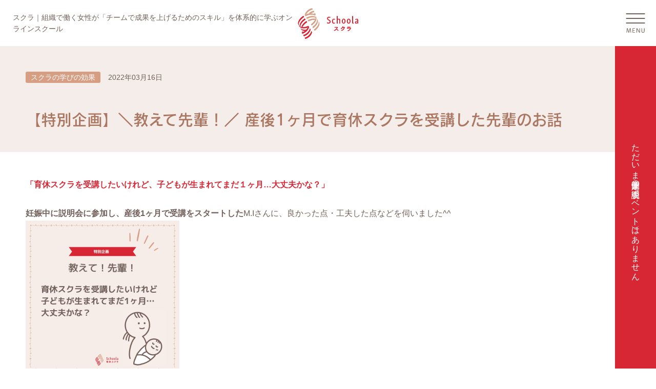

--- FILE ---
content_type: text/html; charset=UTF-8
request_url: https://schoola.jp/blog/detail.php?p=4765
body_size: 23334
content:

<!DOCTYPE html>
<html lang="ja">
<head>
		
	<!-- Google Tag Manager -->
<script>(function(w,d,s,l,i){w[l]=w[l]||[];w[l].push({'gtm.start':
new Date().getTime(),event:'gtm.js'});var f=d.getElementsByTagName(s)[0],
j=d.createElement(s),dl=l!='dataLayer'?'&l='+l:'';j.async=true;j.src=
'https://www.googletagmanager.com/gtm.js?id='+i+dl;f.parentNode.insertBefore(j,f);
})(window,document,'script','dataLayer','GTM-5S3JS6V');</script>
<!-- End Google Tag Manager -->
	
	<meta charset="UTF-8">
<meta http-equiv="X-UA-Compatible" content="IE=edge">
<meta name="viewport" content="width=device-width">
<meta name="format-detection" content="telephone=no,address=no,email=no">
	
	<title>【特別企画】＼教えて先輩！／ 産後1ヶ月で育休スクラを受講した先輩のお話｜ブログ｜組織で働く女性が「チームで成果を上げるためのスキル」を体系的に学ぶオンラインスクール「スクラ」</title>
	
	<meta name="description" content="スクラのブログでは、スクラ生の開校式・修了式の様子や、イベントの開催情報、メディアへの掲載情報についてご紹介しています。大事なお知らせも掲載しています。">
	
	<link rel="canonical" href="https://schoola.jp/blog/detail.php?p=4765">
<link rel="icon" href="/images/favicon.ico">
<link rel="apple-touch-icon" href="/images/apple-touch-icon.png">
	
	<!-- OGP -->
	<meta name="twitter:card" content="summary">
	<meta name="twitter:site" content="@odagitomoko">
	
	<meta property="fb:app_id" content="595267344593855">
	<meta property="og:title" content="【特別企画】＼教えて先輩！／ 産後1ヶ月で育休スクラを受講した先輩のお話">
	<meta property="og:type" content="article">
	<meta property="og:description" content="スクラのブログでは、スクラ生の開校式・修了式の様子や、イベントの開催情報、メディアへの掲載情報についてご紹介しています。大事なお知らせも掲載しています。">
	<meta property="og:url" content="https://schoola.jp/blog/detail.php?p=4765">
	<meta property="og:image" content="https://schoola.jp/wp/wp-content/uploads/2022/03/3-300x300.png?v=202602010133">
	<meta property="og:site_name" content="スクラ">
	<meta property="og:locale" content="ja_JP">
	<!-- OGP -->
	
	<script>
	  (function(d) {
	    var config = {
	      kitId: 'eij3jag',
	      scriptTimeout: 3000,
	      async: true
	    },
	    h=d.documentElement,t=setTimeout(function(){h.className=h.className.replace(/\bwf-loading\b/g,"")+" wf-inactive";},config.scriptTimeout),tk=d.createElement("script"),f=false,s=d.getElementsByTagName("script")[0],a;h.className+=" wf-loading";tk.src='https://use.typekit.net/'+config.kitId+'.js';tk.async=true;tk.onload=tk.onreadystatechange=function(){a=this.readyState;if(f||a&&a!="complete"&&a!="loaded")return;f=true;clearTimeout(t);try{Typekit.load(config)}catch(e){}};s.parentNode.insertBefore(tk,s)
	  })(document);
	</script>
	<link rel="stylesheet" href="/css/common-normalize.css">
	<link rel="stylesheet" href="/css/import.css">
	<link rel="stylesheet" href="/css/edit.css?v=202602010133">
	<link rel="stylesheet" href="/css/blog.css?v=202602010133">
	<script>
		document.addEventListener("DOMContentLoaded", function() {
			const embeds = document.querySelectorAll(".wp-block-embed.is-type-video.is-provider-youtube.wp-block-embed-youtube .wp-block-embed__wrapper");
			embeds.forEach(function(element) {
				const match = /^https:\/\/www\.youtube\.com\/watch\?v=([^&]+)/.exec(element.textContent.trim());
				const iframe = document.createElement("iframe");
				iframe.setAttribute("class", "components-sandbox");
				iframe.setAttribute("sandbox", "allow-scripts allow-same-origin allow-presentation");
				iframe.setAttribute("width", "610");
				iframe.setAttribute("height", "343");
				iframe.setAttribute("src", `https://www.youtube.com/embed/${match[1]}`);
				element.parentElement.appendChild(iframe);
				element.parentElement.removeChild(element);
			});
		});
	</script>

</head>

<body>

	<!-- Google Tag Manager (noscript) -->
<noscript><iframe src="https://www.googletagmanager.com/ns.html?id=GTM-5S3JS6V"
height="0" width="0" style="display:none;visibility:hidden"></iframe></noscript>
<!-- End Google Tag Manager (noscript) -->

<header id="header" class="header">
	<p class="logo"><a href="/"><img src="/images/logo/logo_schoola_color.svg" alt="スクラ（schoola）"></a></p>
	<p class="header_txt">スクラ｜組織で働く女性が「チームで成果を上げるためのスキル」を体系的に学ぶオンラインスクール</p>
</header>

	<main class="content">

		<section class="contents_box blog_detail">
			<div class="blog_detail__title container flexible_y_type01">
				<h1 class="blog_entry_name">【特別企画】＼教えて先輩！／ 産後1ヶ月で育休スクラを受講した先輩のお話</h1>
				<div class="blog_status flexible_x_type03">


					<p class="blog_status__category">スクラの学びの効果</p>
					<time datetime="2020-01-01" class="blog_status__time">2022年03月16日</time>
					<!-- /blog_status -->
				</div>
				<!-- /blog_detail__title -->
			</div>

			<div class="contents_box entry_body">
				<div class="container">
					<!-- wp:paragraph -->
<p><strong><span class="has-inline-color has-red-color">「育休スクラを受講したいけれど、子どもが生まれてまだ１ヶ月…大丈夫かな？」</span></strong><br><br><strong>妊娠中に説明会に参加し、産後1ヶ月で受講をスタートした</strong>M.Iさんに、良かった点・工夫した点などを伺いました^^<br></p>
<!-- /wp:paragraph -->

<!-- wp:image {"id":4766,"sizeSlug":"medium","linkDestination":"none"} -->
<figure class="wp-block-image size-medium"><img src="https://schoola.jp/wp/wp-content/uploads/2022/03/3-300x300.png" alt="" class="wp-image-4766"/></figure>
<!-- /wp:image -->

<!-- wp:group -->
<div class="wp-block-group"><div class="wp-block-group__inner-container"><!-- wp:group -->
<div class="wp-block-group"><div class="wp-block-group__inner-container"><!-- wp:group -->
<div class="wp-block-group"><div class="wp-block-group__inner-container"><!-- wp:paragraph {"fontSize":"normal"} -->
<p class="has-normal-font-size"><br><strong>■良かった点</strong><br><span class="has-inline-color has-brown-color"><strong>育休はブランク、休んでる間に取り残される不安がある中での育休スタートだった</strong></span>ので、すぐに育休スクラをスタートできたことで自分を追い詰めることがありませんでした。<br>はじめての育児も同じ状況の仲間がいることでなんだか安心感がありました。<br>育児も仕事も楽しめてるのは育休スクラのおかげだと思います。<br><br><strong>■工夫した点</strong><br>受講決定は勢いです笑！<br>子供が生まれたら自分のためにお金を使うこともなくなるかなーと思って、えいやー！と決めました。<br>受講中は工夫して育休スクラの時間は子供が寝るように仕向けたりしましたがうまくいきませんでした。<br>結局は子供を抱っこしながら受けたり、危なくない範囲で放っておいたりしてました。<br>集中できない、ノートをとれないといったときもありましたが、<span class="has-inline-color has-brown-color"><strong>資料や動画共有があるので、そういったときは講義中は聞くだけにしてあとで資料や動画で補足</strong></span>するようにしました。<br><br><strong>■メッセージ<br></strong>妊娠中の方、産後すぐの方、大丈夫かなーって不安かもしれませんが、意外といけます！<br>負担感が少なく受けられるプログラムだと思います。<br>むしろ私の場合は<strong><span class="has-inline-color has-brown-color">産後すぐの不安定な時期をひとりで家に閉じこもらずに、育休スクラのメンバーと過ごせたことでストレスを溜めずに乗り切れた</span></strong>と思ってます。<br>特に自分を追い込みがちな方は育休スクラの扉を叩いてみてほしいです！</p>
<!-- /wp:paragraph --></div></div>
<!-- /wp:group --></div></div>
<!-- /wp:group --></div></div>
<!-- /wp:group -->

<!-- wp:group -->
<div class="wp-block-group"><div class="wp-block-group__inner-container"></div></div>
<!-- /wp:group -->

<!-- wp:group -->
<div class="wp-block-group"><div class="wp-block-group__inner-container"><!-- wp:paragraph -->
<p></p>
<!-- /wp:paragraph --></div></div>
<!-- /wp:group -->

<!-- wp:paragraph -->
<p><br>★もっと先輩の声を聞いてみたい！と思った方は<a rel="noreferrer noopener" href="https://schoola.jp/classmate/" target="_blank">コチラ</a><br>「月齢6か月未満の子どもと受講」「受講中に出産」などのタグで検索が可能です♪</p>
<!-- /wp:paragraph -->					<!-- /container -->
				</div>
				<!-- /entry_body -->
			</div>
		</section>

		<div class="contents_box_m container">
			<div class="select_tag">
				<ul class="select_tag__list flexible_x_type04">
									</ul>
				<!-- /select_tag -->
			</div>

			<ul class="cms_sns_list">
  <li>
    <iframe src="https://www.facebook.com/plugins/share_button.php?href=https://schoola.jp/blog/detail.php?p=4765&layout=button&size=small&width=69&height=20&appId" width="69" height="20" style="border:none;overflow:hidden" scrolling="no" frameborder="0" allowTransparency="true" allow="encrypted-media"></iframe>
  </li>
  <li>
  	<a href="https://twitter.com/share?ref_src=https://schoola.jp/blog/detail.php?p=4765" class="twitter-share-button" data-show-count="false">Tweet</a><script async src="https://platform.twitter.com/widgets.js" charset="utf-8"></script>
  </li>
</ul>
			<!-- /contents_box -->
		</div>

		<div class="contents_box_m container">
			<p class="btn_cont_back"><a href="/blog/" class="btn_back"><svg class="icon">
						<use xlink:href="/js/svg/symbol-defs.svg#icon_arrow01"></use>
					</svg>ブログ一覧へ戻る</a></p>
			<!-- /contents_box -->
		</div>

			<!-- <div class="conversion -mailmagazine">
		<div class="container">
			<a href="https://form.k3r.jp/nokioo/mailmagazine">
				<div class="conversion_inner flexible_y_type01">
					<p class="conversion_logo"><img src="/images/common/lozad.gif" data-src="/images/common/pic_mailmagazine01.png" alt="" class="img_responsive lozad"></p>
				<!-- /conversion_inner --
				</div>
				<figure class="thum_img"><img src="/images/common/lozad.gif" data-src="/images/common/pic_mailmagazine02.png" alt="" class="img_responsive lozad"></figure>
			</a>
		<!-- /container --
		</div>
	<!-- /conversion --
	</div> -->
	
	<div class="conversion -book_campaign">
		<div class="container">
			<a href="https://schoola.jp/blog/detail.php?p=4998">
				<div class="conversion_inner">
					<p class="conversion_logo"><img src="/images/common/lozad.gif" data-src="/images/common/pic_book_campaign03.svg" alt="働く私たちの育休戦略" class="img_responsive lozad"></p>
					<p class="conversion_btn">書籍の詳細はこちら<svg class="icon"><use xlink:href="/js/svg/symbol-defs.svg#icon_arrow01"></use></svg></p>
				<!-- /conversion_inner -->
				</div>
				<figure class="thum_img"><img src="/images/common/lozad.gif" data-src="/images/common/pic_book_campaign01.png" alt="" class="img_responsive lozad"></figure>
				<figure class="thum_img"><img src="/images/common/lozad.gif" data-src="/images/common/pic_book_campaign02.png" alt="" class="img_responsive lozad"></figure>
			</a>
		<!-- /container -->
		</div>
	<!-- /conversion -->
	</div>

	<!-- <div class="conversion -event">
		<div class="container">
			<a href="/event/">
				<div class="conversion_inner">
					<p class="conversion_logo"><img src="/images/common/lozad.gif" data-src="/images/logo/logo_schoola_white.svg" alt="スクラ" class="img_responsive lozad"></p>
					<p class="conversion_stage"><span>第13期</span>2025年<em>9</em>月</p>
					<p class="conversion_day"><span class="txt_jpn">開講決定！</span></p>
					<!-- <p class="conversion_day"><span>4</span>月 第<span>3</span>週 開講、<span claxx="txt_jpn">まだ間に合う！</span></p> --
					<p class="conversion_btn">スクラの受講を検討される方は、<br>説明会やイベントにご参加ください<svg class="icon"><use xlink:href="/js/svg/symbol-defs.svg#icon_arrow01"></use></svg></p>
				<!-- /conversion_inner --
				</div>
				<figure class="thum_img"><img src="/images/common/lozad.gif" data-src="/images/common/pic_conversion01.jpg" alt="" class="img_responsive lozad"></figure>
				<figure class="thum_img"><img src="/images/common/lozad.gif" data-src="/images/common/pic_conversion02.jpg" alt="" class="img_responsive lozad"></figure>
			</a>
		<!-- /container --
		</div>
	<!-- /conversion --
	</div>-->

	<div class="conversion -event">
		<div class="container">
			<a href="https://biz.schoola.jp/" target="_blank">
				<div class="conversion_inner2">
					<p class="conversion_logo"><img src="/images/common/lozad.gif" data-src="/images/logo/logo_schoola_white.svg" alt="スクラ" class="img_responsive lozad"></p>
					<p class="conversion_day">管理職が、フツーの女性の選択肢になる。</p>
					<p class="conversion_day"><span class="txt_jpn">「管理職になりたくない問題」を変革する<br>越境型人材育成プログラム「スクラ」。</span></p>
					<!--<p class="conversion_day"><span>4</span>月 第<span>3</span>週 開講、<span claxx="txt_jpn">まだ間に合う！</span></p>-->
					<p class="conversion_btn">スクラの法人導入をご検討の方は、<br>法人様向けサイトをご覧ください<svg class="icon"><use xlink:href="/js/svg/symbol-defs.svg#icon_arrow01"></use></svg></p>
				<!-- /conversion_inner -->
				</div>
				<figure class="thum_img"><img src="/images/common/lozad.gif" data-src="/images/common/pic_conversion03.jpg" alt="" class="img_responsive lozad"></figure>
				<figure class="thum_img"><img src="/images/common/lozad.gif" data-src="/images/common/pic_conversion04.jpg" alt="" class="img_responsive lozad"></figure>
			</a>
		<!-- /container -->
		</div>
	<!-- /conversion -->
	</div>
	</main>

	
<div class="side">
		<p class="hamburger"><img src="/images/icon/icon_hamburger.svg" alt="MENU"></p>
	<div class="global_navi">
		<div class="global_navi_inner">
			<nav class="navi_box">
				<ul class="navi_list">
					<li><a href="/about/">スクラとは</a></li>
					<li><a href="/curriculum/">カリキュラムと仕組み</a></li>
					<li><a href="/facilitator/">講師</a></li>
					<li><a href="/plan/">受講プラン</a></li>
					<!-- <li><a href="/classmate/">受講生・修了生の声</a></li> -->
					<li><a href="/effect/">スクラの学びの効果</a></li>
					<li><a href="/realvoice/">スクラ生の体験談</a></li>
				</ul>
				<ul class="navi_list">
					<li><a href="/faq/">よくあるご質問</a></li>
					<li><a href="/event/">イベント情報</a></li>
					<li><a href="/blog/">ブログ</a></li>
					<!-- <li><a href="#">修了生向けサービス 準備中</a></li> -->
					<li><a href="/terms/">サービス利用規約</a></li>
					<li><a href="/privacy/">個人情報保護方針</a></li>
					<li><a href="/inquiry/">お問い合わせ</a></li>
				</ul>
			</nav>
			<dl class="navi_sns">
				<dt>follow us</dt>
				<dd>
					<ul class="navi_sns_list">
						<li><a href="https://www.facebook.com/schoola.jp" target="_blank">facebook</a></li>
						<li><a href="https://x.com/odagitomoko" target="_blank">X</a></li>
						<li><a href="https://www.instagram.com/schoola_official/" target="_blank">Instagram</a></li>
						<li><a href="https://note.com/odagitomoko/m/md1f7f412a4e8" target="_blank">note</a></li>
						<li><a href="https://voicy.jp/channel/1240" target="_blank">Voicy</a></li>
					</ul>
					</dd>
			</dl>
			<p class="btn_global_navi"><a href="/event/">無料オンライン説明会に参加する</a></p>
			<p class="btn_global_navi03"><a href="https://biz.schoola.jp/">スクラの法人導入をご検討の方は、法人様向けサイトをご覧ください</a></p>
		<!-- /global_navi_inner -->
		</div>
		<p class="modal_close"><svg class="icon"><use xlink:href="/js/svg/symbol-defs.svg#icon_close"></use></svg></p>
	<!-- /global_navi -->
	</div>

					

  <!-- ここに投稿がない場合の記述 -->
  <p class="side_conversion_btn">ただいま開催予定の説明会（イベント）はありません<p>
  <!-- ここに投稿がない場合の記述 -->




	<div class="side_conversion">
		<div class="side_conversion_close">説明会・イベントに参加する</div>
		<div class="side_conversion_inner">

			
			<!-- 固定表示：表示する場合はコメントアウト解除
			<section class="side_event">
				<span class="side_event_links">
					<div class="side_event_inner">
						<h3 class="side_event_title">【6期開講決定！】オンライン説明会はただいま準備中です</h3>
						<p class="side_event_txt">2022年5月開講決定しました！</p>
					</div>
					<figure class="thum_img img_trimming"><img src="/images/common/pic_online.jpg" alt="" class="img_responsive"></figure>
					<svg class="icon"><use xlink:href="/js/svg/symbol-defs.svg#icon_arrow01"></use></svg>
				</span>
			</section>
			--> 

		<!-- /side_conversion_inner -->
		</div>
	<!-- /side_conversion -->
	</div>
	<div class="overlay"></div>
<!-- /side -->
</div>
	

	<footer class="footer">
	<div class="follow">
		<div class="container_l">
			<section class="voicy">
				<a href="https://voicy.jp/channel/1240" target="_blank">
					<p class="voicy_special">Special Program</p>
					<div class="voicy_inner">
						<h2 class="voicy_logo"><img src="/images/common/lozad.gif" data-src="/images/logo/logo_voicy.svg" alt="" class="img_responsive lozad"></h2>
						<p class="voicy_title"><span>小田木朝子の</span><br><em>明日<span>の</span>景色<span>を</span>変<span>える</span>「仕事サプリ」</em></p>
						<p class="voicy_time">平日毎朝<span>10分</span>放送！</p>
					<!-- /voicy_inner -->
					</div>
					<figure class="thum_img"><img src="/images/common/lozad.gif" data-src="/images/common/pic_voicy.png" alt="" class="img_responsive lozad"></figure>
				</a>
			</section>
			<section class="footer_sns">
				<h2 class="footer_sns_title"><span>Follow us</span></h2>
				<ul class="footer_sns_list">
					<li><a href="https://www.facebook.com/schoola.jp" target="_blank"><svg class="icon"><use xlink:href="/js/svg/symbol-defs.svg#icon_fb"></use></svg></a></li>
					<li><a href="https://x.com/odagitomoko" target="_blank"><svg class="icon"><use xlink:href="/js/svg/symbol-defs.svg#icon_x"></use></svg></a></li>
					<li><a href="https://www.instagram.com/schoola_official/" target="_blank"><svg class="icon"><use xlink:href="/js/svg/symbol-defs.svg#icon_instagram"></use></svg></a></li>
					<li><a href="https://note.com/odagitomoko/m/md1f7f412a4e8" target="_blank"><svg class="icon"><use xlink:href="/js/svg/symbol-defs.svg#icon_note"></use></svg></a></li>
					<li class="sns_list_last"><a href="https://voicy.jp/channel/1240" target="_blank"><svg class="icon"><use xlink:href="/js/svg/symbol-defs.svg#icon_voicy"></use></svg></a></li>
				</ul>
			</section>
		<!-- /container_l -->
		</div>
	<!-- /follow -->
	</div>
	
	<!-- <div class="voicy_feed">
		<div class="container_l">
			<iframe src="https://voicy.jp/embed/channel/1240/97208" width="100%" height="385" scrolling="no" style="overflow:hidden"></iframe>
		</div>
	</div>
	 -->
	<div class="footer_contents">
		<div class="container">
			<nav class="footer_navi">
				<ul class="footer_navi_list">
					<li><a href="/about/">スクラとは</a></li>
					<li><a href="/curriculum/">カリキュラムと仕組み</a></li>
					<li><a href="/facilitator/">講師</a></li>
					<li><a href="/plan/">受講プラン</a></li>
					<!-- <li><a href="/classmate/">受講生・修了生の声</a></li> -->
					<li><a href="/effect/">スクラの学びの効果</a></li>
					<li><a href="/realvoice/">スクラ生の体験談</a></li>
					<li><a href="/faq/">よくあるご質問</a></li>
					<li><a href="/event/">イベント情報</a></li>
					<li><a href="/blog/">ブログ</a></li>
					<!-- <li><a href="/yoru_schoola/">修了生向けサービス</a></li> -->
					<li><a href="/terms/">サービス利用規約</a></li>
					<li><a href="/privacy/">個人情報保護方針</a></li>
					<li><a href="/inquiry/">お問い合わせ</a></li>
					<li><a href="https://biz.schoola.jp/" target="_blank">法人利用の案内</a></li>
				</ul>
			</nav>
		<!-- /container -->
		</div>
	<!-- /footer_contents -->
	</div>
	<div class="footer_company">
		<div class="container_l">
			<div class="footer_logo">
				<p class="footer_logo_img"><a href="/"><img src="/images/common/lozad.gif" data-src="/images/logo/logo_schoola_color.svg" alt="スクラ（schoola）" class="img_responsive lozad"></a></p>
				<p class="footer_logo_txt">スクラは、組織で働く女性が「チームで成果を上げるためのスキル」を<br>体系的に学ぶオンラインスクールです。（株式会社NOKIOO 運営）<br><br>スクラは、株式会社NOKIOOの登録商標です。<br>登録商標第6423495号</p>
			<!-- /footer_logo -->
			</div>
			<div class="footer_add">
				<p class="footer_add_img"><a href="https://www.nokioo.jp/" target="_blank"><img src="/images/common/lozad.gif" data-src="/images/logo/logo_nokioo.svg" alt="株式会社NOKIOO" class="img_responsive lozad"></a></p>
				<dl class="footer_add_txt">
					<dt>株式会社NOKIOO</dt>
					<dd><address>〒430-0907　静岡県浜松市中央区高林1丁目8-43</address></dd>
				</dl>
			<!-- /footer_logo -->
			</div>
			<div class="good_design">
				<p class="good_design__btn"><a href="https://www.pref.shizuoka.jp/design/gallery/design2020/1048043.html" target="_blank"><img src="/images/common/logo_good-design.svg" alt="2020グッドデザインしずおか"></a></p>
			<!-- /good_design -->
			</div>
		<!-- /container_l -->
		</div>
	<!-- /footer_company -->
	</div>
	
</footer>

<script src="/js/jquery/jquery-1.12.3.js"></script>
<script crossorigin="anonymous" src="https://polyfill.io/v3/polyfill.min.js?features=IntersectionObserver%2CObject.assign"></script>
<script src="/js/lozad/lozad.min.js"></script>
<script src="/js/modaal/modaal.min.js"></script>
<script src="/js/tabs/tabs.js"></script>
<script src="/js/svg/svgxuse.js"></script>
<script src="/js/script.js"></script>
<script src="/js/accordion.js?v=202602010133"></script>

<!--削除厳禁-->
<script type="text/javascript">var Kairos3Tracker="nokioo";</script><script type="text/javascript" charset="utf-8" src="//c.k3r.jp"></script>
<!--削除厳禁-->
</body>

</html>


--- FILE ---
content_type: text/css
request_url: https://schoola.jp/css/import.css
body_size: 83400
content:
@charset "UTF-8";
/* -------------------------- */
/* basis */
/* -------------------------- */
html {
  font-size: 62.5%;
}

body {
  margin: 0;
  padding: 0;
  color: #71605A;
  font-family: "Hiragino Kaku Gothic ProN", "游ゴシック Medium", "游ゴシック体", "Yu Gothic Medium", YuGothic, "メイリオ", Meiryo, "ＭＳ Ｐゴシック", "MS PGothic", sans-serif;
  font-size: 1.4em;
  line-height: 1.6;
  overflow-y: scroll;
  position: relative;
  word-wrap: break-word;
}

_:-ms-input-placeholder, :root body {
  font-family: "ヒラギノ角ゴ ProN", "Hiragino Kaku Gothic ProN", "メイリオ", Meiryo, "ＭＳ Ｐゴシック", "MS PGothic", sans-serif;
}

/* コンテンツ幅 */
.container {
  padding: 0 15px;
}

/* コンテンツ幅 */
.container_m {
  padding-left: 0;
}

/* コンテンツ幅 */
.container_l {
  padding-left: 0;
}

/* 表示制御 */

.hidden_xs {
  display: none;
}

.hidden_all {
  display: none;
}

/* フォント制御 */
.txt_normal {
  font-size: 1.4rem;
  line-height: 1.6;
}

.txt_l {
  text-align: left;
}

.txt_c {
  text-align: center;
}

.txt_r {
  text-align: right;
}

/* 画像制御 */
.img_responsive {
  width: 100%;
  height: auto;
}

.thum_img {
  line-height: 0;
}

.icon {
  width: 15px;
  height: 15px;
  vertical-align: middle;
}

/* -------------------------- */
/* reset */
/* -------------------------- */
h1, h2, h3, h4, h5, h6, p, ul, ol, li, dl, dt, dd, figure {
  margin: 0;
  padding: 0;
  font-weight: normal;
}

ul, ol, li {
  list-style: none;
}

* {
  box-sizing: border-box;
}

/* -------------------------- */
/* link */
/* -------------------------- */
a {
  outline: none;
  transition: all 0.3s;
}

a:link, a:visited {
  text-decoration: none;
}

a:hover {
  opacity: 0.6;
}

a:active {
  text-decoration: none;
}

/* -------------------------- */
/* flexbox */
/* -------------------------- */
/* x_type01 スマホ縦並び、TB横並び */
.flexible_x_type01 {
  display: flex;
  flex-direction: column;
}

/* x_type02 スマホ横並び、TB縦並び */
.flexible_x_type02 {
  display: flex;
  flex-direction: row;
}

/* x_type03 横並び */
.flexible_x_type03 {
  display: flex;
  flex-direction: row;
}

/* x_type04 横並び折返し */
.flexible_x_type04 {
  display: flex;
  flex-direction: row;
  flex-wrap: wrap;
}

/* x_type05 スマホ縦並び TB,PC横並び */

/* y_type01 縦並び */
.flexible_y_type01 {
  display: flex;
  flex-direction: column;
}

/* -------------------------- */
/* bg */
/* -------------------------- */
.bg_color01 {
  background: #ddd;
}

.bg_color02 {
  background: #F5EDE9;
}

.bg_color03 {
  background: #FFF846;
}

.bg_color04 {
  background: #ECEDF0;
}

.bg_color05 {
  background: #EAF3F8;
}

.bg_color06 {
  background: #30586E;
}

/* -------------------------- */
/* title */
/* -------------------------- */
/* title_section */
.title_section {
  margin-bottom: 30px;
  text-align: center;
  line-height: 1.2;
}
.title_section em {
  margin-bottom: 30px;
  color: #AB7762;
  display: block;
  font-family: "skolar-sans-latin";
  font-size: 2.4rem;
  font-style: normal;
  position: relative;
}
.title_section em:after {
  width: 20px;
  height: 2px;
  margin: auto;
  background: #AB7762;
  content: "";
  position: absolute;
  left: 0;
  right: 0;
  bottom: -15px;
}
.title_section span {
  display: block;
  font-size: 1.2rem;
}

/* title_contents01 */
.title_contents01 {
  margin-bottom: 25px;
  padding: 8px 15px;
  background: #F5EDE9;
  border: 1px solid #E3D8D2;
  border-radius: 3px;
  font-size: 1.4rem;
}
.title_contents01.title_color01 {
  background: #D69F84;
  border: 0;
  color: #fff;
}
.title_contents01.title_color02 {
  background: #79809D;
  border: 0;
  color: #fff;
}
.title_contents01.title_color03 {
  background: #6E8EA5;
  border: 0;
  color: #fff;
}

/* title_contents02 */
.title_contents02 {
  margin-bottom: 15px;
  padding: 10px 0;
  border-top: 1px dashed #d1d1d1;
  border-bottom: 1px dashed #d1d1d1;
  font-size: 1.4rem;
}

/* title_contents03 */
.title_contents03 {
  margin-bottom: 20px;
  text-align: center;
}
.title_contents03 span {
  color: #AB7762;
  display: block;
  font-family: "skolar-sans-latin";
  font-size: 1.2rem;
}
.title_contents03 em {
  font-style: normal;
  font-size: 2rem;
}

/* title_contents04 */
.title_contents04 {
  padding-bottom: 15px;
  border-bottom: 1px solid #D69F84;
  text-align: center;
}
.title_contents04.-border {
  padding-top: 15px;
  border-top: 1px solid #D69F84;
}
.title_contents04 .icon {
  width: 40px;
  height: 40px;
  margin: 0 auto 15px;
  display: block;
  fill: #AB7762;
}
.title_contents04 .icon_large {
  width: 60px;
  height: 60px;
  margin: 0 auto 10px;
}
.title_contents04 em {
  display: block;
  font-style: normal;
  font-size: 2rem;
  letter-spacing: 1px;
}
.title_contents04 span {
  padding-bottom: 15px;
  color: #AB7762;
  display: block;
  font-family: "skolar-sans-latin";
  font-size: 1.2rem;
}
.title_contents04 span.txt_sub {
  padding-bottom: 0;
  color: #71605A;
}
.title_contents04.-small_txt em {
  color: #AB7762;
  font-family: "fot-cezanne-pron";
  font-size: 1.4rem;
}
.title_contents04.-color_blue {
  border-color: #79809D;
}
.title_contents04.-color_blue .icon {
  fill: #2A3150;
}
.title_contents04.-color_blue em {
  color: #2A3150;
}
.title_contents04.-color_blue02 {
  border-color: #6E8EA5;
}
.title_contents04.-color_blue02 .icon {
  fill: #30586E;
}
.title_contents04.-color_blue02 em {
  color: #30586E;
}

/* title_contents05 */
.title_contents05 {
  text-align: center;
}
.title_contents05__icon {
  display: block;
  width: 40px;
  height: 40px;
  margin: 0 auto 15px;
  border-radius: 20px;
  line-height: 38px;
  color: #fff;
  font-family: "skolar-sans-latin";
  font-size: 2rem;
}
.title_contents05__icon.color_green {
  background-color: #C1C987;
}
.title_contents05__icon.color_brown {
  background-color: #D69F84;
}
.title_contents05__txt {
  display: block;
  font-size: 1.6rem;
  font-style: normal;
  line-height: 1.4;
}

/* title_contents06 */
.title_contents06 {
  margin-bottom: 20px;
  text-align: center;
  font-size: 1.8rem;
  letter-spacing: 1px;
}
.title_contents06.-color_red {
  color: #D82734;
}

/* title_contents07 */
.title_contents07 {
  margin-bottom: 15px;
  padding: 8px 10px;
  border-top: 1px solid #CEA188;
  border-bottom: 1px solid #CEA188;
  font-size: 1.4rem;
  font-weight: bold;
}

/* title_contents08 */
/* bg_slanting */
.bg_slanting {
  transform: skewX(-20deg);
}
.bg_slanting span {
  display: block;
  transform: skewX(20deg);
}

/* -------------------------- */
/* text */
/* -------------------------- */
.txt_color01 {
  color: #D82734;
}

/* txt_catch */
.txt_catch {
  margin-bottom: 30px;
  font-size: 2rem;
  text-align: center;
}

/* txt_caution */
.txt_caution {
  padding-left: 1em;
  text-indent: -1em;
  font-size: 1.2rem;
  line-height: 1.4;
}

.time {
  color: #d9d9d9;
  font-family: "fot-rodin-pron";
  font-size: 1.2rem;
}
.time span {
  font-size: 1.6rem;
}

.price_revision_text {
  color: #D82734;
  border: 1px solid;
  padding: 12px;
}
.price_revision_text .icon {
  width: 12px;
  height: 12px;
  margin: -4px 0 0 8px;
  fill: #D82734;
}
.price_revision_text:hover {
  color: #fff;
  background: #D82734;
  opacity: inherit;
}
.price_revision_text:hover .icon {
  fill: #fff;
}

/* -------------------------- */
/* btn */
/* -------------------------- */
/* btn_more01 */
.btn_default01 {
  height: 45px;
  padding-left: 10px;
  background: #fff;
  border: 1px solid #D82734;
  border-radius: 0;
  color: #D82734;
  cursor: pointer;
  display: flex;
  align-items: center;
  justify-content: center;
  position: relative;
  z-index: 1;
}
.btn_default01 .icon {
  width: 12px;
  height: 12px;
  margin-left: 10px;
  fill: #D82734;
}
.btn_default01:hover {
  background: #D82734;
  color: #fff;
  opacity: 1;
}
.btn_default01:hover .icon {
  fill: #fff;
}
.btn_default01.btn_icon {
  padding-left: 15px;
  justify-content: flex-start;
}
.btn_default01.btn_icon .icon {
  margin: auto;
  position: absolute;
  right: 15px;
  top: 0;
  bottom: 0;
}
.btn_default01.btn_color01 {
  background: #30586E;
  transition: all 0.3s;
}
.btn_default01.btn_color02 {
  background: #fff;
  color: #1E2D3D;
}
.btn_default01.btn_color02 .icon {
  fill: #1E2D3D;
}
.btn_default01.btn_color03 {
  background: #fff;
  color: #71605A;
}
.btn_default01.btn_color03 .icon {
  fill: #71605A;
}
.btn_default01.btn_color04 {
  background: #D82734;
  color: #fff;
  border-color: #D82734;
}
.btn_default01.btn_color04 .icon {
  fill: #fff;
}
.btn_default01.btn_color04:hover {
  background: #fff;
  color: #D82734;
  opacity: 1;
}
.btn_default01.btn_color04:hover .icon {
  fill: #D82734;
}
.btn_default01.btn_color05 {
  background: #30586E;
  color: #fff;
  border-color: #30586E;
}
.btn_default01.btn_color05 .icon {
  fill: #fff;
}
.btn_default01.btn_color05:hover {
  background: #fff;
  color: #30586E;
  opacity: 1;
}
.btn_default01.btn_color05:hover .icon {
  fill: #30586E;
}

/* btn_default02 */
.btn_default02 {
  display: block;
  width: 100%;
  padding: 10px 0;
  background-color: #D82734;
  border-radius: 30px;
  text-align: center;
  color: #fff;
}

/* btn_back */
.btn_back {
  height: 45px;
  background: #fff;
  border: 1px solid #D82734;
  border-radius: 0;
  color: #D82734;
  cursor: pointer;
  display: flex;
  align-items: center;
  justify-content: center;
  position: relative;
  z-index: 1;
}
.btn_back .icon {
  width: 12px;
  height: 12px;
  margin-right: 10px;
  fill: #D82734;
  transform: rotate(180deg);
}
.btn_back:hover {
  background: #D82734;
  color: #fff;
  opacity: 1;
}
.btn_back:hover .icon {
  fill: #fff;
}

/* btn_contact */
.btn_contact a {
  height: 100px;
  background: #D82734;
  color: #fff;
  display: flex;
  align-items: center;
  justify-content: center;
  line-height: 1;
  text-align: center;
}
.btn_contact a .btn_contact_txt em {
  margin-bottom: 5px;
  display: block;
  font-size: 2.7rem;
  font-style: normal;
}
.btn_contact a .btn_contact_txt span {
  display: block;
  font-size: 1.2rem;
}
.btn_contact a .icon {
  margin-left: 10px;
  fill: #fff;
}

/*btn_more */
.btn_more {
  margin-top: 30px;
}
.btn_more .icon {
  transform: rotate(90deg);
}

/* -------------------------- */
/* img */
/* -------------------------- */
.img_trimming {
  overflow: hidden;
  position: relative;
}
.img_trimming img {
  width: auto;
  height: 100%;
  min-height: 100%;
  min-width: 100%;
  position: absolute;
  top: 50%;
  left: 50%;
  transform: translate(-50%, -50%);
}

.fig_number {
  width: 30px;
  height: 30px;
  display: flex;
  align-items: center;
  justify-content: center;
  background-color: #C1C987;
  border-radius: 15px;
  color: #fff;
  font-family: "skolar-sans-latin";
  font-size: 1.8rem;
}
.fig_number.-txt_jpn {
  font-family: "fot-cezanne-pron";
  font-size: 1.5rem;
}

/* -------------------------- */
/* form */
/* -------------------------- */
.input {
  width: 100%;
  height: 42px;
  padding: 15px 10px;
  background: #F5EDE9;
  border: 1px solid #F5EDE9;
  border-radius: 5px;
  box-sizing: border-box;
  font-size: 1.6rem;
  -webkit-appearance: none;
}
.input:focus {
  background-color: #fff;
  border: 1px solid #D69F84;
  outline: none;
}

.input_size01 {
  width: 100%;
}

.input_size02 {
  width: 100%;
  height: 100px;
}

.input_size03 {
  width: 150px;
}

.input_size04 {
  width: 100%;
}

.input_size05 {
  width: 100%;
}

.input_size06 {
  width: 100px;
}

.cms_input_bottom {
  margin-bottom: 10px;
}

.input_btn {
  border: none;
  cursor: pointer;
  font-size: 1.6rem;
  transition: all 0.3s;
}
.input_btn:hover {
  opacity: 0.7;
}

.input_check {
  cursor: pointer;
  display: block;
  position: relative;
}
.input_check:not(:last-of-type) {
  margin-bottom: 5px;
}
.input_check input[type=radio],
.input_check input[type=checkbox] {
  display: none;
  position: relative;
}
.input_check input[type=radio] + span,
.input_check input[type=checkbox] + span {
  padding-left: 30px;
  display: inline-block;
}
.input_check input[type=radio] + span::before,
.input_check input[type=checkbox] + span::before {
  background: #F5EDE9;
  border: none;
  content: "";
  position: absolute;
  left: 0;
  top: 0;
  -webkit-transition: all 0.2s;
}
.input_check input[type=radio] + span::before {
  width: 20px;
  height: 20px;
  border-radius: 40px;
}
.input_check input[type=checkbox] + span::before {
  width: 20px;
  height: 20px;
  border-radius: 0;
}
.input_check input[type=checkbox]:checked + span::before {
  background: #D82734;
  border-color: #D82734;
}
.input_check input[type=checkbox]:checked + span::after {
  width: 20px;
  height: 20px;
  background: url(../images/icon/icon_check.svg) no-repeat center/15px auto;
  border-radius: 3px;
  content: "";
  position: absolute;
  left: 1px;
  top: 0;
  line-height: 1;
  vertical-align: middle;
}
.input_check input[type=radio]:checked + span::after {
  width: 12px;
  height: 12px;
  background: #71605A;
  border-radius: 15px;
  content: "";
  position: absolute;
  left: 5px;
  top: 5px;
}

/* input_check_btn */
.input_check_btn {
  width: 100%;
  height: 42px;
  display: block;
  cursor: pointer;
  position: relative;
}
.input_check_btn input {
  display: none;
  position: relative;
}
.input_check_btn input + span {
  width: 100%;
  height: 44px;
  color: #30586E;
  display: flex;
  align-items: center;
  justify-content: center;
  font-size: 1.1rem;
  position: relative;
  text-align: center;
  z-index: 1;
}
.input_check_btn input + span:before {
  width: calc(100% - 4px);
  height: 40px;
  background: #fff;
  border: 2px solid #30586E;
  border-radius: 100px;
  content: "";
  position: absolute;
  left: 0;
  top: 0;
  -webkit-transition: all 0.2s;
  z-index: -1;
}
.input_check_btn input:checked + span {
  color: #fff !important;
}
.input_check_btn input:checked + span:before {
  background: #30586E;
}
.input_check_btn input:checked + span:after {
  width: 15px;
  height: 15px;
  margin-top: 2px;
  background: url(../images/icon/icon_check.svg) no-repeat left top/15px auto;
  content: "";
  position: absolute;
  right: 15px;
  top: 50%;
  -webkit-transform: translateY(-50%);
  transform: translateY(-50%);
  line-height: 1;
  vertical-align: middle;
  z-index: 2;
}
.input_check_btn img {
  width: 32px;
  height: auto;
  border: 1px solid #d4dbe1;
  position: absolute;
  left: 15px;
  top: 50%;
  -webkit-transform: translateY(-50%);
  transform: translateY(-50%);
  z-index: 2;
}

/* select */
.select_box {
  width: 100%;
  height: 42px;
  background: #fff;
  border: 1px solid #ececec;
  position: relative;
}
.select_box:before {
  width: 45px;
  height: 100%;
  background: #ececec;
  content: "";
  position: absolute;
  right: 0;
  top: 0;
}
.select_box:after {
  width: 0;
  height: 0;
  margin: auto;
  border-style: solid;
  border-width: 8.7px 5px 0 5px;
  border-color: #000 transparent;
  content: "";
  position: absolute;
  top: 0;
  bottom: 0;
  right: 17px;
}
.select_box .input_select {
  width: 100%;
  background: #fbf6f0;
  appearance: none;
  -webkit-appearance: none;
  -moz-appearance: none;
  background: transparent;
  text-indent: 0.01px;
  text-overflow: "";
  height: 45px;
  padding: 0 25px 0 10px;
  border: none;
  border-radius: 3px;
  text-indent: 0.01px;
  background-size: auto 45px;
  font-size: 1.6rem;
  position: relative;
  z-index: 4;
}
.select_box::-ms-expand {
  display: none;
}
.select_box select {
  width: 100%;
  background: #f4f4f4;
  appearance: none;
  -webkit-appearance: none;
  -moz-appearance: none;
  background: transparent;
  text-indent: 0.01px;
  text-overflow: "";
  height: 40px;
  padding: 0 25px 0 10px;
  border: none;
  border-radius: 3px;
  text-indent: 0.01px;
  background-size: auto 45px;
  font-size: 1.4rem;
  position: relative;
  z-index: 4;
}
.select_box select::-ms-expand {
  display: none;
}

/* file */
.input_fileUpload {
  display: none;
}

.file_label {
  width: 170px;
  height: 40px;
  background: #71605A;
  border-radius: 3px;
  color: #fff;
  cursor: pointer;
  display: flex;
  align-items: center;
  justify-content: center;
  transition: all 0.3s;
}
.file_label:hover {
  opacity: 0.7;
}

.error_txt {
  padding-top: 5px;
  color: #D82734;
}
.error_txt:empty {
  display: none;
}

/* required */
.required {
  width: 42px;
  height: 20px;
  margin-left: 10px;
  padding: 0;
  background: #D82734;
  border-radius: 20px;
  color: #fff;
  display: flex;
  align-items: center;
  justify-content: center;
  font-size: 1rem;
  text-align: center;
  vertical-align: middle;
}

/* -------------------------- */
/* list */
/* -------------------------- */
/* list_disc */
.list_disc li {
  padding: 8px 0 8px 15px;
  line-height: 1.6;
  position: relative;
}
.list_disc li:before {
  width: 8px;
  height: 8px;
  background: #71605A;
  border-radius: 100px;
  content: "";
  position: absolute;
  left: 0;
  top: 15px;
}

/* list_decimel */
.list_decimel {
  padding: 0;
}
.list_decimel > li {
  margin-left: 1.5em;
  list-style: decimal;
  line-height: 1.6;
}

/* list_caution */
.list_caution li {
  padding-left: 1em;
  text-indent: -1em;
  font-size: 1.4rem;
  line-height: 1.6;
}
.list_caution li:not(:last-child) {
  margin-bottom: 10px;
}

/* list_count */
.list_count {
  padding: 0;
}
.list_count > li {
  padding-left: 2.6em;
  counter-increment: cnt;
  text-indent: -2.6em;
  line-height: 1.6;
}
.list_count > li:before {
  display: marker;
  content: "（" counter(cnt) "）";
}

/* list_check */
.list_check > li {
  position: relative;
  padding: 8px 0 8px 25px;
}
.list_check > li:before {
  position: absolute;
  content: "";
  width: 5px;
  height: 10px;
  border-right: 2px solid #D69F84;
  border-bottom: 2px solid #D69F84;
  display: inline-block;
  left: 5px;
  top: 12px;
  transform: rotateZ(45deg);
}

/* pager */
.pager {
  overflow: hidden;
}
.pager_list {
  margin: 0 -2px;
  display: flex;
  flex-wrap: wrap;
  letter-spacing: -4px;
}
.pager_list li {
  margin: 0 2px;
  letter-spacing: 0;
}
.pager_list li a, .pager_list li span {
  width: 45px;
  height: 45px;
  display: flex;
  align-items: center;
  justify-content: center;
  line-height: 1;
}
.pager_list li a {
  background: #71605A;
  border: 1px solid #eee;
  color: #fff;
}
.pager_list li span, .pager_list li a:hover {
  background-color: #eee;
  border: 1px solid #71605A;
  color: #71605A;
  opacity: 1;
  text-decoration: none;
}

/* pager_black */
.pager_black .pager_list li a {
  border: 1px solid #fff;
}
.pager_black .pager_list li span, .pager_black .pager_list li a:hover {
  border: 1px solid #fff;
}

/* anker_link_list */
.anker_link_list {
  width: 100%;
  margin-top: 50px;
  box-shadow: 0 14px 15px 0 rgba(0, 0, 0, 0.2);
}
.anker_link_list li:not(:last-child) {
  margin-bottom: 1px;
}
.anker_link_list li a {
  padding: 10px;
  background: #000;
  color: #fff;
  display: block;
  text-align: center;
  position: relative;
}
.anker_link_list li a:after {
  width: 13px;
  height: 13px;
  background: url(../images/icon/icon_arrow.svg) no-repeat left center/cover;
  content: "";
  position: absolute;
  top: 50%;
  right: 15px;
  -webkit-transform: translateY(-50%) rotate(90deg);
  transform: translateY(-50%) rotate(90deg);
}

/* list_link */
.list_link {
  margin-bottom: 30px;
  background: #30586E;
}
.list_link li {
  width: 50%;
  border-bottom: 1px solid #fff;
}
.list_link li:nth-child(odd) {
  border-right: 1px solid #fff;
}
.list_link li a {
  height: 100%;
  min-height: 45px;
  padding: 0 10px;
  background: #71605A;
  color: #fff;
  display: flex;
  align-items: center;
  justify-content: center;
  font-size: 1.2rem;
  line-height: 1.4;
  text-align: center;
}
.list_link_color01 li {
  border-color: #71605A;
}
.list_link_color01 li:nth-child(odd) {
  border-color: #71605A;
}
.list_link_color01 li a {
  background: #fff;
  color: #71605A;
}

/* -------------------------- */
/* table */
/* -------------------------- */
/* table_wrap */
.table_wrap {
  overflow-x: auto;
  white-space: nowrap;
  -webkit-overflow-scrolling: touch;
}

/* table_default */
.table_default {
  width: 100%;
  background: #fff;
  border: 1px solid #D69F84;
  border-collapse: collapse;
  border-spacing: 0;
  text-align: center;
}
.table_default thead th {
  padding: 15px 10px;
  background: #F5EDE9;
  color: #fff;
}
.table_default thead th:not(:last-child) {
  border-right: 1px solid #fff;
}
.table_default tbody tr:not(:last-child) {
  border-bottom: 1px solid #D69F84;
}
.table_default tbody th {
  padding: 5px 10px;
  background: #F5EDE9;
  border-right: 1px solid #D69F84;
  color: #71605A;
}
.table_default tbody th:not(:last-child) {
  border-bottom: 1px solid #D69F84;
}
.table_default tbody td {
  padding: 10px;
}
.table_default tbody td:not(:last-child) {
  border-right: 1px solid #D69F84;
}

/* table_line */
.table_line {
  width: auto;
  border-top: 1px solid #E3D8D2;
  border-bottom: 1px solid #E3D8D2;
  align-items: center;
}
.table_line > dt, .table_line > dd {
  width: 100%;
}
.table_line > dt {
  padding: 10px 0 5px;
  font-weight: bold;
}
.table_line > dd {
  padding: 0 0 10px;
}
.table_line > dd:not(:last-of-type) {
  border-bottom: 1px solid #E3D8D2;
}
.table_line > dd a {
  color: #D82734;
  text-decoration: underline;
  word-break: break-all;
}

/* -------------------------- */
/* header */
/* -------------------------- */
#_cmp_elm_0_1,
#_cmp_elm_0_0,
#_cmp_elm_1_1,
#_cmp_elm_1_0,
#_cmp_elm_2_1,
#_cmp_elm_2_0 {
  display: none !important;
}

.scroll {
  overflow: scroll !important;
}

/* header */
.header {
  width: 100%;
  height: 55px;
  display: flex;
  align-items: center;
  position: relative;
  z-index: 500;
}
.header .logo {
  width: 85px;
  margin-left: 10px;
}
.header .logo a {
  width: 100%;
  height: 100%;
  display: flex;
  align-items: center;
  justify-content: center;
  line-height: 0;
}
.header .logo a img {
  width: 100%;
  height: auto;
}
.header .header_txt {
  width: calc(100% - 95px);
  padding-left: 15px;
  padding-right: 45px;
  font-size: 1rem;
}

/* -------------------------- */
/* content */
/* -------------------------- */
.content {
  padding-bottom: 40px;
  overflow: clip;
}

/* contents_box */
.contents_box {
  margin-bottom: 30px;
}

.contents_box_m {
  margin-bottom: 30px;
}

/* contents_header */
.contents_header {
  width: 100%;
  height: 130px;
  margin-bottom: 30px;
  background: url(../images/common/bg_header.jpg) no-repeat center center/cover;
  display: flex;
  align-items: center;
  justify-content: center;
  position: relative;
}
.contents_header:after {
  width: 100%;
  height: 100%;
  background: rgba(0, 0, 0, 0.3);
  content: "";
  position: absolute;
  left: 0;
  top: 0;
}
.contents_header .contents_header_title {
  color: #fff;
  text-align: center;
  position: relative;
  z-index: 1;
}
.contents_header .contents_header_title em {
  display: block;
  font-family: "fot-rodin-pron";
  font-size: 2.3rem;
  font-style: normal;
}
.contents_header .contents_header_title span {
  display: block;
  font-family: "skolar-sans-latin";
  font-size: 1.2rem;
}

/* header_info */
.header_info {
  display: flex;
  display: -ms-flex;
  display: -webkit-flex;
  -webkit-box-orient: vertical;
  -webkit-box-direction: normal;
  -ms-flex-direction: column;
  flex-direction: column;
  margin-bottom: 30px;
}
.header_info__overview .overview_inner {
  padding: 15px;
  background-color: #F5EDE9;
}
.header_info__overview .overview_inner .info_title {
  font-family: "fot-rodin-pron";
  font-size: 1.6rem;
  line-height: 1.5;
}
.header_info__overview .info_outline {
  margin: 15px 15px 0 15px;
  border-top: 1px dashed #d1d1d1;
}
.header_info__overview .info_outline__title {
  width: 100px;
  padding: 10px 0;
  border-bottom: 1px dashed #d1d1d1;
  color: #AB7762;
}
.header_info__overview .info_outline__txt {
  width: calc(100% - 100px);
  padding: 10px 0;
  border-bottom: 1px dashed #d1d1d1;
}
.header_info .thum_img {
  order: -1;
  min-height: 10px;
}

/* item_box01 */
.item_box01 {
  padding: 5px;
  background: #F5EDE9;
  border: 2px solid #D69F84;
}
.item_box01 .item_box01_inner {
  background: #fff;
  border: 1px solid #D69F84;
}
.item_box01 .item_box01_inner:not(:last-of-type) {
  margin-bottom: 5px;
}
.item_box01 .item_box01_inner .column_title {
  padding-bottom: 10px;
}
.item_box01 .item_box01_inner .column_txt {
  padding-top: 10px;
  border-top: 1px solid #D69F84;
}
.item_box01.-color_blue {
  background: #ECEDF0;
  border-color: #79809D;
}
.item_box01.-color_blue .item_box01_inner {
  border-color: #79809D;
}
.item_box01.-color_blue02 {
  background: #ECF3F7;
  border-color: #6E8EA5;
}
.item_box01.-color_blue02 .item_box01_inner {
  border-color: #6E8EA5;
}

.item_box02 {
  padding: 5px;
  background: #F5EDE9;
  border: 2px solid #D69F84;
  position: relative;
  z-index: 10;
}
.item_box02 .item_box01_inner {
  background: #fff;
  border: 1px solid #D69F84;
}
.item_box02 .item_box01_inner:not(:last-of-type) {
  margin-bottom: 5px;
}
.item_box02 .item_box01_inner .column_title {
  padding-bottom: 10px;
}
.item_box02 .item_box01_inner .column_txt {
  padding-top: 10px;
  border-top: 1px solid #D69F84;
}
.item_box02.-color_blue {
  background: #ECEDF0;
  border-color: #79809D;
}
.item_box02.-color_blue .item_box01_inner {
  border-color: #79809D;
}
.item_box02.-color_blue02 {
  background: #ECF3F7;
  border-color: #6E8EA5;
}
.item_box02.-color_blue02 .item_box01_inner {
  border-color: #6E8EA5;
}

/* movie */
.movie {
  height: 0;
  margin-top: 30px;
  padding-bottom: 56.25%;
  overflow: hidden;
  position: relative;
}
.movie_iframe {
  width: 100%;
  height: 100%;
  border: none;
  position: absolute;
  top: 0;
  left: 0;
}

/* cms_sns_list */
.cms_sns_list {
  display: flex;
  display: -ms-flex;
  display: -webkit-flex;
  justify-content: center;
  -ms-justify-content: center;
  -webkit-justify-content: center;
  padding: 10px 0;
  border-top: 1px dashed #d1d1d1;
  border-bottom: 1px dashed #d1d1d1;
}
.cms_sns_list li {
  line-height: 0;
  padding: 0 5px;
}

/* localnavi */
.localnavi {
  margin-bottom: 30px;
}
.localnavi .localnavi_list__item {
  flex: 1;
}
.localnavi .localnavi_list__item .nav_links {
  height: 100%;
  padding: 10px;
  display: flex;
  align-items: center;
  justify-content: center;
  background-color: #F5EDE9;
  border: 1px solid #D69F84;
  text-align: center;
  color: #71605A;
  font-size: 1.2rem;
  line-height: 1.4;
}
.localnavi .localnavi_list__item:not(:last-of-type) .nav_links {
  border-right: 1px transparent solid;
  margin-right: -1px;
}

/* cont_introduction */
.cont_introduction {
  margin-bottom: 30px;
}
.cont_introduction .introduction_txt {
  padding: 0 15px;
  position: relative;
}
.cont_introduction .introduction_txt .list_caution {
  margin-top: 15px;
}
.cont_introduction .introduction_txt .list_caution > li:not(:last-of-type) {
  margin-bottom: 5px;
}
.cont_introduction .thum_img {
  order: -1;
  margin-bottom: 20px;
  min-height: 10px;
}

/* course_box */
.course_box {
  padding: 15px;
}
.course_box .course_list {
  width: 100%;
}
.course_box .course_list:not(:last-of-type) {
  margin-bottom: 15px;
}
.course_box .course_list .course_list_bg {
  height: 100%;
  padding: 15px;
  background-color: #fff;
}
.course_box .course_list .course_list_bg .title_contents04 {
  padding-bottom: 0;
}
.course_box .course_list .course_list_bg__inner .price {
  margin-bottom: 20px;
  -webkit-box-align: center;
  -ms-flex-align: center;
  align-items: center;
}
.course_box .course_list .course_list_bg__inner .price dt {
  margin-bottom: 3px;
}
.course_box .course_list .course_list_bg__inner .price dt .txt_small {
  font-size: 1.2rem;
}
.course_box .course_list .course_list_bg__inner .price dt .txt_large {
  font-family: "skolar-sans-latin";
  font-style: normal;
  font-size: 3.4rem;
}
.course_box .course_list .course_list_bg__inner .price dd {
  width: 100%;
  padding: 2px 0;
  text-align: center;
  color: #fff;
}
.course_box .course_list .course_list_bg .list_check li {
  border-bottom: 1px dashed #d1d1d1;
}
.course_box .course_list .course_list_bg .list_check li:first-child {
  border-top: 1px dashed #d1d1d1;
}
.course_box .txt_normal {
  margin-top: 15px;
}
.course_box .txt_normal .price_revision_text {
  background: #fff;
  display: block;
}
.course_box .txt_normal .price_revision_text:hover {
  background: #D82734;
}
.course_box.-course_to-c {
  background-color: #F5EDE9;
}
.course_box.-course_to-c .course_list .course_list_bg {
  border: 1px solid #D69F84;
}
.course_box.-course_to-c .course_list .course_list_bg__inner .price dt .txt_large {
  color: #AB7762;
}
.course_box.-course_to-c .course_list .course_list_bg__inner .price dd {
  background-color: #D69F84;
}
.course_box.-course_to-b {
  padding: 0;
}
.course_box.-course_to-b .course_list .title_contents04 {
  border-color: #748EA3;
}
.course_box.-course_to-b .course_list .title_contents04 .icon {
  fill: #30586E;
}
.course_box.-course_to-b .course_list .title_contents04 em {
  color: #30586E;
}
.course_box.-course_to-b .course_list .title_contents04 span {
  color: #6E8EA5;
}
.course_box.-course_to-b .course_list .course_list_bg {
  border: none;
}
.course_box.-course_to-b .course_list .course_list_bg__inner .price dt .txt_large {
  color: #30586E;
}
.course_box.-course_to-b .course_list .course_list_bg__inner .price dd {
  background-color: #748EA3;
}

/* classmate */
.classmate {
  padding: 30px 0 60px;
}
.classmate .classmate_wrap {
  padding-top: 40px;
}
.classmate .classmate_box {
  padding: 0 15px;
  display: flex;
  flex-direction: column;
  position: relative;
}
.classmate .classmate_box:after {
  width: 100%;
  height: 25px;
  background: #fff;
  content: "";
  position: absolute;
  left: 0;
  bottom: 0;
}
.classmate .classmate_box .classmate_title {
  width: 80px;
  height: 80px;
  margin: -40px auto 15px;
  padding-top: 20px;
  border-radius: 100%;
  color: #fff;
  position: relative;
  text-align: center;
}
.classmate .classmate_box .classmate_title em {
  display: block;
  font-style: normal;
  font-size: 1.6rem;
  letter-spacing: 2px;
}
.classmate .classmate_box .classmate_title span {
  display: block;
  font-family: "skolar-sans-latin";
  font-size: 1.1rem;
}
.classmate .classmate_box .classmate_sub {
  margin-bottom: 25px;
  font-size: 1.4rem;
  text-align: center;
}
.classmate .classmate_box .classmate_btn {
  margin-top: auto;
}
.classmate .classmate_box .classmate_btn .btn_default01 {
  margin: 0 auto;
}
.classmate .classmate_student {
  margin-bottom: 70px;
  background: #F4F5E9;
}
.classmate .classmate_student .classmate_title {
  background: #C1C987;
}
.classmate .classmate_graduate {
  background: #F5EDE9;
}
.classmate .classmate_graduate .classmate_title {
  background: #D69F84;
}

/* identity */
.identity .title_contents01 {
  margin-bottom: 0;
  border-radius: 0;
}
.identity__wrap {
  padding: 30px 15px 15px 15px;
  background-color: #fff;
}
.identity__wrap .identity_list {
  width: 100%;
}
.identity__wrap .identity_list .txt_normal {
  text-align: left;
  margin-bottom: 20px;
}
.identity__wrap .identity_list br {
  display: none;
}
.identity__wrap .identity_list:not(:last-of-type) {
  margin-bottom: 25px;
  padding-bottom: 25px;
  border-bottom: 1px solid #EBDAD2;
}
.identity__wrap .identity_list__inner .identity_title {
  padding: 20px 0 15px;
  text-align: left;
  color: #AB7762;
  font-weight: bold;
}

/* number_list */
.number_list {
  border-top: 1px solid #ddd;
}
.number_list dt {
  padding: 13px 0 10px;
  -webkit-box-align: center;
  -ms-flex-align: center;
  align-items: center;
}
.number_list dt .number {
  padding-right: 15px;
  font-family: "skolar-sans-latin";
  color: #C1C987;
  font-size: 2rem;
}
.number_list dt .title {
  padding: 3px 0 0 15px;
  border-left: 1px dashed #d1d1d1;
  color: #AB7762;
  font-size: 1.6rem;
}
.number_list dd {
  padding-bottom: 15px;
  border-bottom: 1px solid #ddd;
}
.number_list dd .txt_small {
  display: block;
  margin-top: 15px;
  font-size: 1.2rem;
}
.number_list dd a {
  color: #D82734;
  text-decoration: underline;
}

/* style_box */
.style_box .style_list {
  width: 100%;
  min-height: 10px;
}
.style_box .style_list:not(:last-of-type) {
  margin-bottom: 30px;
}
.style_box .style_list__title {
  margin-bottom: 10px;
  text-align: center;
  color: #AB7762;
  font-size: 1.6rem;
}
.style_box .style_list__title.-txt_color01 {
  color: #30586E;
}
.style_box .style_list .txt_normal:not(:last-of-type) {
  margin-bottom: 15px;
}
.style_box .style_list .txt_normal.-coution {
  position: relative;
  padding-left: 28px;
}
.style_box .style_list .txt_normal.-coution::before {
  content: "例）";
  position: absolute;
  top: 0;
  left: 0;
}
.style_box .style_list .thum_img {
  order: -1;
  min-height: 10px;
  margin-bottom: 15px;
}
.style_box .style_list .style_btn {
  display: flex;
  justify-content: center;
  margin-top: 15px;
  z-index: 20;
}
.style_box .style_list .style_btn .btn_default01 {
  width: 200px;
}

/* search */
.search {
  margin-bottom: 30px;
  padding: 30px 15px;
}
.search__inner {
  padding: 15px;
  background-color: #fff;
  border: 1px solid #CEA188;
}
.search__inner .search_list {
  margin-bottom: 15px;
  padding-bottom: 10px;
  border-bottom: 1px dashed #D1D1D1;
}
.search__inner .search_list__title {
  margin-bottom: 10px;
  font-size: 1.4rem;
  font-weight: bold;
}
.search__inner .search_list__item {
  margin: 0 -5px;
}
.search__inner .search_list__item .item_checkbox li {
  padding: 0 2px 5px;
  font-size: 1.2rem;
}
.search__inner .search_list__item .item_checkbox li span {
  display: flex;
  align-items: center;
  justify-content: center;
  width: 100%;
  height: 35px;
  padding: 0 15px;
  background-color: #F5EDE9;
  border-radius: 100px;
  text-align: center;
  cursor: pointer;
}
.search__inner .search_list__item .item_checkbox li span:hover,
.search__inner .search_list__item .item_checkbox li :checked + span {
  background-color: #D69F84;
  color: #fff;
}
.search__inner .search_list__item .item_checkbox li input[type=checkbox] {
  display: none;
}
.search__inner .search_list__item.-search_txt {
  margin-bottom: 10px;
}
.search__inner .search_list__item.-search_txt input[type=text] {
  width: 100%;
  height: 35px;
  padding-left: 15px;
  border: 1px solid #D69F84;
  border-radius: 100px;
}
.search__inner .search_list__item.-search_txt input[type=text]:focus {
  outline: none;
}
.search__inner .btn_search {
  text-align: center;
}
.search__inner .btn_search .btn_search_submit {
  width: 150px;
  height: 35px;
  background-color: #71605A;
  border-radius: 100px;
  border: 0;
  color: #fff;
  cursor: pointer;
}
.search__inner .btn_search .btn_search_submit:hover {
  background-color: #D82734;
}

/* -------------------------- */
/* side */
/* -------------------------- */
.side {
  width: 45px;
  height: 100vh;
  position: fixed;
  right: 0;
  top: 0;
  z-index: 600;
}

/* hamburger */
.hamburger {
  width: 45px;
  height: 55px;
  background: #fff;
  color: #fff;
  cursor: pointer;
  display: flex;
  align-items: center;
  justify-content: center;
  line-height: 0;
}
.hamburger img {
  width: 25px;
  height: 25px;
}

.noscroll {
  overflow: hidden;
}

/* global_navi */
.global_navi {
  width: 100%;
  height: 100%;
  background: #71605A;
  display: none;
  position: fixed;
  top: 0;
  left: 0;
  z-index: 10000;
}
.global_navi .global_navi_inner {
  width: 100%;
  padding: 0 15px;
  position: absolute;
  right: 0;
  top: 50%;
  transform: translateY(-50%);
}
.global_navi .modal_close .icon {
  fill: #fff;
}

/* side_conversion */
.side_conversion_btn,
.side_conversion_close {
  width: 320px;
  height: 45px;
  background: #D82734;
  color: #fff;
  cursor: pointer;
  display: flex;
  align-items: center;
  justify-content: center;
  position: absolute;
  right: 0;
  top: calc(100vh - 45px);
  transition: all 0.3s;
}
.side_conversion_btn:hover,
.side_conversion_close:hover {
  opacity: 0.7;
}

.side_conversion {
  height: calc(100vh - 55px);
  background: #D82734;
  position: absolute;
  right: 0;
  top: 100vh;
  transition: all 0.3s;
  z-index: 500;
}
.side_conversion .side_conversion_close {
  position: relative;
  right: inherit;
  bottom: inherit;
  display: none;
  transition: all 0.3s;
}
.side_conversion.active {
  width: 320px;
  right: 0;
  top: 55px;
  height: calc(100vh - 55px);
}
.side_conversion.active .side_conversion_close {
  display: block;
  top: 0;
  text-align: center;
  margin-bottom: 30px;
  padding-top: 10px;
}
.side_conversion .side_conversion_inner {
  padding: 0 15px;
}

.overlay {
  width: 100%;
  height: 100%;
  cursor: pointer;
  display: none;
  position: fixed;
  left: 0;
  top: 0;
}
.overlay.active {
  display: block;
}

/* side_event */
.side_event:not(:last-of-type) {
  margin-bottom: 30px;
}
.side_event .side_event_links {
  color: #fff;
  display: flex;
  position: relative;
}
.side_event .side_event_inner {
  padding-left: 10px;
  display: flex;
  flex-direction: column;
  order: 2;
  flex: 1;
}
.side_event .side_event_inner .side_event_title {
  margin-bottom: 10px;
  font-size: 1.4rem;
}
.side_event .side_event_inner .side_event_txt {
  margin-top: auto;
  padding-top: 5px;
  border-top: 1px dashed #ED9CA2;
  font-size: 1.1rem;
}
.side_event .thum_img {
  width: 100px;
  height: 100px;
  min-height: 10px;
  order: 1;
}
.side_event .icon {
  display: none;
}

/* modal_close */
.modal_close {
  cursor: pointer;
  position: absolute;
  right: 15px;
  top: 15px;
}
.modal_close .icon {
  width: 20px;
  height: 20px;
  fill: #71605A;
}

/* modal */
.modal {
  width: 100%;
  height: 100vh;
  background: #fff;
  display: none;
  position: fixed;
  left: 0;
  top: 0;
  z-index: 10000;
}
.modal .modal_inner {
  width: 100%;
  padding: 0 15px;
  position: absolute;
  top: 50%;
  transform: translateY(-50%);
}
.modal .modal_inner .modal_close {
  top: -15px;
}

/* navi_box */
.navi_box {
  margin-bottom: 30px;
  display: flex;
  flex-wrap: wrap;
}
.navi_box .navi_list {
  width: 50%;
}
.navi_box .navi_list:not(:last-child) {
  border-right: 1px solid #9D8F8A;
}
.navi_box .navi_list li {
  border-bottom: 1px solid #9D8F8A;
}
.navi_box .navi_list li:first-child {
  border-top: 1px solid #9D8F8A;
}
.navi_box .navi_list li a {
  padding: 13px;
  color: #fff;
  display: block;
  font-size: 1.2rem;
}
.navi_box .navi_list li img {
  width: 35px;
  margin-bottom: -10px;
  margin-right: 5px;
}

.navi_sns > dt {
  margin-bottom: 5px;
  color: #fff;
  text-align: center;
}
.navi_sns > dd .navi_sns_list {
  display: flex;
  flex-wrap: wrap;
  flex-wrap: wrap;
  -ms-flex-wrap: wrap;
  -webkit-flex-wrap: wrap;
  justify-content: center;
  -ms-justify-content: center;
  -webkit-justify-content: center;
  margin-bottom: 20px;
}
.navi_sns > dd .navi_sns_list li a {
  padding: 13px;
  color: #fff;
  display: block;
  font-size: 1.2rem;
}
.navi_sns > dd .navi_sns_voicy {
  width: 100% !important;
  height: auto !important;
  margin: 15px 0 25px !important;
}
.navi_sns > dd .navi_sns_voicy .navi_sns_voicy_icon {
  width: 45px;
  height: 40px;
  margin-right: 12px;
  background: #E6DDDB;
  display: flex;
  align-items: center;
  justify-content: center;
  position: relative;
}
.navi_sns > dd .navi_sns_voicy .navi_sns_voicy_icon:after {
  width: 0;
  height: 0;
  margin: auto;
  border-style: solid;
  border-width: 5px 0 5px 5px;
  border-color: transparent #E6DDDB;
  content: "";
  position: absolute;
  top: 0;
  bottom: 0;
  right: -4px;
}
.navi_sns > dd .navi_sns_voicy .navi_sns_voicy_icon .icon {
  fill: #71605A;
}
.navi_sns > dd .navi_sns_voicy .navi_sns_voicy_txt {
  width: calc(100% - 57px);
  color: #fff;
}
.navi_sns > dd .navi_sns_voicy .navi_sns_voicy_txt dt {
  font-size: 1.3rem;
}
.navi_sns > dd .navi_sns_voicy .navi_sns_voicy_txt dd {
  font-size: 1.1rem;
  overflow: hidden;
  position: relative;
  text-overflow: ellipsis;
  white-space: nowrap;
}

.btn_global_navi a {
  width: 100%;
  height: 45px;
  background: #D82734;
  color: #fff;
  display: flex;
  align-items: center;
  justify-content: center;
}

.btn_global_navi02 a {
  background-color: #A2AD53;
  color: #fff;
  width: 250px;
  height: 60px;
  margin-top: 20px;
}
.btn_global_navi02 a .icon {
  fill: #fff;
}

.btn_global_navi03 a {
  width: 100%;
  height: 45px;
  background: #30586E;
  color: #fff;
  margin-top: 10px;
  display: flex;
  align-items: center;
  justify-content: center;
}

.sns {
  display: none;
}
.sns .sns_title {
  width: 80px;
  margin-bottom: 35px;
  font-family: "skolar-sans-latin";
  font-size: 1.5rem;
  position: relative;
  transform: rotate(90deg);
  right: -4px;
}
.sns .sns_list {
  width: 80px;
  flex-wrap: wrap;
  position: relative;
  z-index: 1;
}
.sns .sns_list li {
  width: 100%;
  margin-bottom: 30px;
  display: flex;
  justify-content: center;
}
.sns .sns_list li:nth-child(4) {
  margin-bottom: 15px;
}
.sns .sns_list li a .icon {
  width: 20px;
  height: 20px;
  fill: #71605A;
}
.sns .sns_list .sns_list_last {
  width: 80px;
  height: 50px;
  margin-bottom: 0;
}
.sns .sns_list .sns_list_last a {
  width: 100%;
  height: 100%;
  display: flex;
  align-items: center;
  justify-content: center;
}

/* conversion */
.conversion {
  margin-top: 40px;
}
.conversion.-event {
  margin-top: 25px !important;
}
.conversion a {
  position: relative;
  display: flex;
  flex-wrap: wrap;
  border: 1px solid #ddd;
}
.conversion .conversion_inner {
  width: 100%;
  padding-top: 10px;
  background: #D82734;
  display: flex;
  flex-direction: column;
}
.conversion .conversion_inner .conversion_logo {
  width: 100px;
  margin: 0 auto 0;
}
.conversion .conversion_inner .conversion_txt {
  padding: 10px 0 0;
  text-align: center;
  font-family: "fot-cezanne-pron";
  font-size: 1.4rem;
  color: #fff;
}
.conversion .conversion_inner .conversion_stage {
  text-align: center;
  color: #fff;
  font-family: "fot-rodin-pron";
  font-size: 1.5rem;
  line-height: 1.3;
}
.conversion .conversion_inner .conversion_stage span {
  font-size: 1.3rem;
  width: 100px;
  margin: 0 7px;
  padding: 2px 10px;
  background: #fff;
  border-radius: 100px;
  color: #D82734;
  letter-spacing: 0.05em;
}
.conversion .conversion_inner .conversion_stage em {
  font-style: normal;
  font-size: 1.8rem;
}
.conversion .conversion_inner .conversion_stage em.txt_jpn {
  letter-spacing: 0 !important;
}
.conversion .conversion_inner .conversion_day {
  margin: 0 auto 0px;
  color: #fff;
  font-family: "fot-rodin-pron";
  font-size: 1.2rem;
}
.conversion .conversion_inner .conversion_day span {
  padding-right: 3px;
  font-size: 1.5rem;
  letter-spacing: -0.1em;
}
.conversion .conversion_inner .conversion_day span.txt_jpn {
  letter-spacing: 0 !important;
}
.conversion .conversion_inner .conversion_btn {
  height: 35px;
  margin-top: auto;
  background: #BE1E2A;
  color: #fff;
  display: flex;
  align-items: center;
  justify-content: center;
  font-size: 1.1rem;
}
.conversion .conversion_inner .conversion_btn .icon {
  width: 12px;
  height: 12px;
  margin-left: 10px;
  fill: #fff;
}
.conversion.-mailmagazine a {
  border: 1px solid #C1C987;
}
.conversion.-mailmagazine a .conversion_inner {
  background: #F4F5E9;
  width: 100%;
  display: flex;
  justify-content: center;
}
.conversion.-mailmagazine a .conversion_inner .conversion_logo {
  width: 220px;
  margin: 0 auto;
}
.conversion.-mailmagazine a .thum_img {
  width: 100%;
  background: #FDFDF8;
  display: flex;
  align-items: center;
  justify-content: center;
}
.conversion.-book_campaign .conversion_inner {
  background: -moz-linear-gradient(top, #e4e8e4 0%, #f1f3f2 100%);
  background: -webkit-linear-gradient(top, #e4e8e4 0%, #f1f3f2 100%);
  background: linear-gradient(to bottom, #e4e8e4 0%, #f1f3f2 100%);
}
.conversion.-book_campaign .conversion_inner .conversion_logo {
  width: 220px;
  margin: 20px auto;
}
.conversion.-book_campaign .conversion_inner .conversion_btn {
  background-color: #71605A;
}
.conversion .conversion_inner2 {
  width: 100%;
  padding-top: 10px;
  background: #30586E;
  display: flex;
  flex-direction: column;
  text-align: center;
}
.conversion .conversion_inner2 .conversion_logo {
  width: 100px;
  margin: 0 auto 5px;
}
.conversion .conversion_inner2 .conversion_txt {
  padding: 10px 0 0;
  text-align: center;
  font-family: "fot-cezanne-pron";
  font-size: 1.4rem;
  color: #fff;
}
.conversion .conversion_inner2 .conversion_stage {
  text-align: center;
  color: #fff;
  font-family: "fot-rodin-pron";
  font-size: 1.8rem;
}
.conversion .conversion_inner2 .conversion_stage span {
  font-size: 1.6rem;
  width: 100px;
  margin: 0 7px;
  padding: 3px 10px;
  background: #fff;
  border-radius: 100px;
  color: #D82734;
  letter-spacing: 0.05em;
}
.conversion .conversion_inner2 .conversion_stage em {
  font-style: normal;
}
.conversion .conversion_inner2 .conversion_stage em.txt_jpn {
  letter-spacing: 0 !important;
}
.conversion .conversion_inner2 .conversion_day {
  width: 233px;
  margin: 0 auto 7px;
  color: #fff;
  font-family: "fot-rodin-pron";
  font-size: 1.2rem;
}
.conversion .conversion_inner2 .conversion_day span {
  padding-right: 3px;
  font-size: 1rem;
}
.conversion .conversion_inner2 .conversion_btn {
  height: 35px;
  margin-top: auto;
  background: #0c2f42;
  color: #fff;
  display: flex;
  align-items: center;
  justify-content: center;
  font-size: 1.1rem;
}
.conversion .conversion_inner2 .conversion_btn .icon {
  width: 12px;
  height: 12px;
  margin-left: 10px;
  fill: #fff;
}
.conversion .thum_img {
  width: 50%;
}
.conversion .thum_img:nth-of-type(1) {
  order: 1;
}
.conversion .thum_img:nth-of-type(2) {
  order: 3;
}
.conversion .bnr_campaign {
  position: absolute;
  top: 3px;
  right: 0;
  width: 110px;
  transform: rotate(8deg);
}
.conversion.-cv_business .conversion_inner {
  background-color: #30586E;
}
.conversion.-cv_business .conversion_inner .conversion_btn {
  background-color: #1F465C;
}

/* event_box */
.event_list:not(:last-child) {
  margin-bottom: 25px;
}
.event_list a {
  color: #71605A;
  display: flex;
  flex-wrap: wrap;
}
.event_list .event_list_inner {
  padding-left: 10px;
  flex: 1;
  order: 2;
  line-height: 1;
}
.event_list .event_list_inner .event_title {
  margin-bottom: 10px;
  font-size: 1.4rem;
  line-height: 1.4;
}
.event_list .event_list_inner .event_list_outline {
  border-top: 1px dashed #d9d9d9;
  display: flex;
  flex-wrap: wrap;
  font-size: 1.2rem;
}
.event_list .event_list_inner .event_list_outline dt {
  width: 35px;
  padding: 8px 0;
  border-bottom: 1px dashed #d9d9d9;
  color: #AB7762;
}
.event_list .event_list_inner .event_list_outline dd {
  width: calc(100% - 35px);
  padding: 8px 0;
  border-bottom: 1px dashed #d9d9d9;
}
.event_list .thum_img {
  width: 100px;
  height: 100px;
  order: 1;
}

.event_category {
  margin-bottom: 10px;
  display: flex;
  flex-wrap: wrap;
}
.event_category li {
  width: 80px;
  height: 20px;
  color: #fff;
  display: flex;
  align-items: center;
  justify-content: center;
  font-size: 1.1rem;
}
.event_category li:first-child {
  border-radius: 3px 0 0 3px;
}
.event_category li:last-child {
  border-radius: 0 3px 3px 0;
}
.event_category .event_item {
  background: #D69F84;
}
.event_category .event_status01 {
  background: #D82734;
}
.event_category .event_status02 {
  background: #D68484;
}
.event_category .event_status03 {
  background: #9F9F9F;
}

/* news_box */
.news_list {
  width: 100%;
}
.news_list:last-child a {
  border-bottom: 1px solid #ddd;
}
.news_list a {
  padding: 15px 0;
  border-top: 1px solid #ddd;
  display: flex;
  flex-wrap: wrap;
}
.news_list a .news_list_inner {
  padding-left: 15px;
  display: flex;
  flex-wrap: wrap;
  align-self: center;
  flex: 1;
  order: 2;
}
.news_list a .news_category {
  width: 150px;
  height: 20px;
  margin: 0 10px 3px 0;
  background: #D69F84;
  border-radius: 5px;
  color: #fff;
  display: flex;
  align-items: center;
  justify-content: center;
  font-size: 1.1rem;
}
.news_list a .news_time {
  margin-bottom: 3px;
  color: #71605A;
  font-size: 1.2rem;
}
.news_list a .news_title {
  width: 100%;
  color: #AB7762;
  font-size: 1.4rem;
}
.news_list a .thum_img {
  width: 100px;
  order: 1;
}

/* tabs */
.tabs_select {
  margin: -30px 0 30px;
  padding: 15px 15px 0 15px;
  background-color: #F5EDE9;
}
.tabs_select .tab_list {
  display: flex;
  flex-wrap: wrap;
  margin: 0 -7px;
}
.tabs_select .tab_list__item {
  flex: 1;
  padding: 0 7px;
}
.tabs_select .tab_list__item a {
  display: flex;
  flex-wrap: wrap;
  display: flex;
  align-items: center;
  justify-content: center;
  padding: 13px 10px;
  background-color: #EADCD5;
  text-align: center;
  color: #71605A;
  font-family: "fot-rodin-pron";
  font-size: 1.3rem;
  line-height: 1.2;
  cursor: pointer;
}
.tabs_select .tab_list__item.active a {
  background-color: #FFF;
}

.tabContents {
  display: none;
}
.tabContents.active {
  display: block;
}

/* -------------------------- */
/* footer */
/* -------------------------- */
.footer {
  position: relative;
  z-index: 1;
}

/* voicy */
.voicy a {
  background: #D69F84;
  display: flex;
  position: relative;
  overflow: hidden;
}
.voicy .voicy_special {
  width: 150px;
  height: 20px;
  background: #D82734;
  color: #fff;
  font-family: "skolar-sans-latin";
  font-size: 1rem;
  transform: rotate(30deg);
  position: absolute;
  right: -40px;
  top: 15px;
  text-align: center;
}
.voicy .voicy_inner {
  flex: 1;
  align-self: center;
  order: 2;
  text-align: center;
}
.voicy .voicy_inner .voicy_logo {
  width: 80px;
  margin: 0 auto 5px;
  line-height: 0;
}
.voicy .voicy_inner .voicy_title {
  width: 100%;
  margin-bottom: 10px;
  color: #fff;
  font-family: "fot-rodin-pron";
  line-height: 1.4;
}
.voicy .voicy_inner .voicy_title > span {
  font-size: 1rem;
}
.voicy .voicy_inner .voicy_title em {
  font-size: 1.2rem;
  font-style: normal;
}
.voicy .voicy_inner .voicy_title em span {
  font-size: 1rem;
}
.voicy .voicy_inner .voicy_time {
  padding: 3px 15px;
  background: #71605A;
  border-radius: 100px;
  color: #fff;
  display: inline-block;
  font-size: 1.1rem;
}
.voicy .voicy_inner .voicy_time span {
  font-size: 1.4rem;
}
.voicy .thum_img {
  width: 140px;
  order: 1;
}

/* footer_sns */
.footer_sns {
  padding: 30px 15px;
  background: #F5EDE9;
  text-align: center;
}
.footer_sns .footer_sns_title {
  width: 100%;
  margin-bottom: 10px;
  color: #D69F84;
  font-family: "skolar-sans-latin";
  font-size: 2rem;
  position: relative;
}
.footer_sns .footer_sns_title:before {
  width: 100%;
  height: 1px;
  margin: auto;
  background: #D69F84;
  content: "";
  position: absolute;
  top: 0;
  bottom: 0;
  left: 0;
}
.footer_sns .footer_sns_title span {
  padding: 0 15px 7px;
  background: #F5EDE9;
  display: inline-block;
  position: relative;
  z-index: 1;
}
.footer_sns .footer_sns_list {
  width: 100%;
  display: flex;
  justify-content: center;
}
.footer_sns .footer_sns_list li {
  padding: 0 5px;
}
.footer_sns .footer_sns_list li a {
  width: 45px;
  height: 45px;
  border-radius: 100px;
  border: 1px solid #D69F84;
  display: flex;
  align-items: center;
  justify-content: center;
}
.footer_sns .footer_sns_list li a .icon {
  fill: #D69F84;
}

/* voicy_feed */
.voicy_feed {
  width: 100%;
  padding: 35px 15px 0;
}
.voicy_feed iframe {
  border: 0;
}

/* footer_contents */
.footer_contents {
  padding: 30px 0;
}
.footer_contents .container {
  display: flex;
  justify-content: space-between;
}
.footer_contents .footer_navi {
  display: none;
}
.footer_contents .footer_navi .footer_navi_list li {
  margin-bottom: 25px;
}
.footer_contents .footer_navi .footer_navi_list li a {
  color: #71605A;
  font-size: 1.6rem;
}

/* footer_company */
.footer_company {
  padding: 30px 15px;
  border-top: 1px solid #E8D8CF;
}
.footer_company .footer_logo {
  margin-bottom: 25px;
  text-align: center;
}
.footer_company .footer_logo .footer_logo_img {
  width: 130px;
  margin: 0 auto 10px;
}
.footer_company .footer_add {
  margin-bottom: 25px;
  text-align: center;
}
.footer_company .footer_add .footer_add_img {
  width: 130px;
  margin: 0 auto 10px;
}
.footer_company .footer_add_txt {
  text-align: center;
}
.footer_company .footer_add_txt address {
  font-style: normal;
}
.footer_company .good_design {
  margin-top: 25px;
  text-align: center;
}
.footer_company .good_design__btn a {
  display: block;
  width: 100px;
  margin: 0 auto;
}

/* footer_popup */
.accordion {
  text-align: right;
  position: fixed;
  bottom: -6px;
  right: 45px;
  z-index: 600;
}
.accordion .accordion_contents img {
  position: relative;
  width: 270px;
  border: solid 1px #ddd;
}
.accordion .accordion_contents img.open {
  display: block;
}
.accordion .accordion_trigger {
  cursor: pointer;
  position: relative;
}
.accordion .accordion_trigger::after {
  width: 30px;
  height: 30px;
  margin: auto;
  padding: 10px;
  background: url(/images/icon/icon01.svg) no-repeat left center/100% auto;
  content: "";
  position: absolute;
  right: 0px;
  bottom: -47px;
  z-index: 20;
  opacity: 0;
}
.accordion .accordion_trigger.active::after {
  background-image: url(/images/icon/icon02.svg);
  width: 40px;
  height: 40px;
  padding: 0;
  right: 11px;
  bottom: 15px;
  opacity: 1;
}
@media screen and (min-width: 768px) {
  body {
    padding: 0 44px 0 0;
  }
  .container {
    padding: 0 30px;
  }
  .container_m {
    padding-left: 30px;
  }
  .container_l {
    padding-left: 30px;
    padding-right: 30px;
  }
  .visible_xs {
    display: none;
  }
  .hidden_xs {
    display: block;
  }
  .flexible_x_type01 {
    flex-direction: row;
    flex-wrap: wrap;
  }
  .flexible_x_type02 {
    flex-direction: column;
  }
  .flexible_x_type05 {
    display: flex;
    gap: 20px;
  }
  .title_contents01 {
    padding: 10px 15px;
    font-size: 1.6rem;
  }
  .title_contents04 span.txt_sub {
    margin-top: 5px;
    font-size: 1.4rem;
  }
  .title_contents06 {
    font-size: 2.2rem;
  }
  .title_contents07 {
    margin-bottom: 20px;
    padding: 10px;
  }
  .txt_catch {
    font-size: 2.6rem;
  }
  .txt_catch rt {
    margin-bottom: -5px;
    font-size: 1rem;
  }
  .btn_default01 {
    width: 250px;
  }
  .btn_default02 {
    padding: 13px 0;
  }
  .btn_back {
    width: 250px;
  }
  .btn_cont_back {
    width: 250px;
    margin: 0 auto;
  }
  .btn_more {
    width: 250px;
    margin: 30px auto 0;
  }
  .input_check_btn input + span {
    font-size: 1.4rem;
  }
  .list_link {
    background: #30586E;
  }
  .list_link li {
    width: 33.3333%;
    border-right: 1px solid #fff;
  }
  .list_link li:nth-child(3n) {
    border-right: none;
  }
  .list_link li a {
    font-size: 1.4rem;
  }
  .list_link_color01 li {
    border-color: #71605A;
  }
  .table_line {
    border-top: none;
    display: flex;
    flex-wrap: wrap;
    align-items: stretch;
  }
  .table_line > dt {
    width: 20%;
    padding: 15px;
    font-weight: normal;
  }
  .table_line > dt:not(:last-of-type) {
    border-bottom: 1px solid #E3D8D2;
  }
  .table_line > dt:first-of-type {
    border-top: 1px solid #E3D8D2;
  }
  .table_line > dd {
    width: 80%;
    padding: 15px;
  }
  .table_line > dd:first-of-type {
    border-top: 1px solid #E3D8D2;
  }
  .table_line .tel a {
    color: #000;
    pointer-events: none;
    text-decoration: none;
  }
  .header .logo {
    margin-left: 30px;
  }
  .header .header_txt {
    padding-right: 0;
  }
  .contents_box {
    margin-bottom: 50px;
  }
  .contents_box_m {
    margin-bottom: 50px;
  }
  .contents_header {
    height: 350px;
    margin-bottom: 45px;
  }
  .header_info {
    display: block;
    position: relative;
    margin-bottom: 50px;
  }
  .header_info__overview {
    min-height: 100%;
  }
  .header_info__overview .overview_inner {
    padding: 30px;
    padding-left: 50%;
  }
  .header_info__overview .overview_inner .info_title {
    font-size: 2rem;
  }
  .header_info__overview .info_outline {
    margin: 30px 30px 0 50%;
  }
  .header_info .thum_img {
    position: absolute;
    top: 0;
    left: 0;
    width: 50%;
    padding: 30px;
  }
  .item_box01 .item_box01_inner {
    -webkit-box-align: center;
    -ms-flex-align: center;
    align-items: center;
  }
  .item_box01 .item_box01_inner .column_title {
    width: 40%;
    padding: 0 30px 0 0;
  }
  .item_box01 .item_box01_inner .column_txt {
    width: 60%;
    padding: 0 0 0 30px;
    border-top: 0;
    border-left: 1px solid #D69F84;
  }
  .item_box02 .item_box01_inner {
    -webkit-box-align: center;
    -ms-flex-align: center;
    align-items: center;
  }
  .item_box02 .item_box01_inner .column_title {
    width: 40%;
    padding: 0 30px 0 0;
  }
  .item_box02 .item_box01_inner .column_txt {
    width: 60%;
    padding: 0 0 0 30px;
    border-top: 0;
    border-left: 1px solid #D69F84;
  }
  .movie {
    margin-top: 40px;
  }
  .localnavi {
    margin-bottom: 40px;
  }
  .localnavi .localnavi_list__item .nav_links {
    padding: 15px 10px;
    font-size: 1.4rem;
  }
  .cont_introduction .introduction_txt {
    width: 50%;
    padding: 0 0 0 30px;
  }
  .cont_introduction .introduction_txt .title_contents06 {
    text-align: left;
  }
  .cont_introduction .thum_img {
    width: 50%;
    margin-bottom: 0;
  }
  .course_box {
    padding: 30px 18px;
  }
  .course_box .txt_normal {
    margin: 30px 0 0 12px;
  }
  .classmate .classmate_box {
    width: 50%;
    padding: 0 30px;
  }
  .classmate .classmate_student {
    margin-bottom: 0;
  }
  .identity__wrap {
    padding: 30px 15px;
  }
  .identity__wrap .identity_list {
    padding: 0 15px;
  }
  .identity__wrap .identity_list:not(:last-of-type) {
    margin-bottom: 0;
    padding-bottom: 0;
    border-bottom: 0;
    border-right: 1px solid #EBDAD2;
  }
  .number_list dt .number {
    font-size: 2.4rem;
  }
  .number_list dt .title {
    font-size: 1.8rem;
  }
  .style_box {
    margin: 0 -12px;
  }
  .style_box .style_list {
    width: 50%;
    padding: 0 12px;
  }
  .style_box .style_list:not(:last-of-type) {
    margin-bottom: 0;
  }
  .style_box .style_list:not(:nth-last-of-type(-n+2)) {
    padding-bottom: 50px;
  }
  .style_box .style_list__title {
    display: flex;
    display: -ms-flex;
    display: -webkit-flex;
    justify-content: center;
    -ms-justify-content: center;
    -webkit-justify-content: center;
    -webkit-box-align: center;
    -ms-flex-align: center;
    align-items: center;
    min-height: 65px;
    margin-bottom: 20px;
    font-size: 1.8rem;
  }
  .style_box .style_list .thum_img {
    margin-bottom: 25px;
  }
  .search {
    margin-bottom: 50px;
    padding: 30px;
  }
  .search__inner {
    padding: 30px;
  }
  .search__inner .search_list {
    -webkit-box-align: center;
    -ms-flex-align: center;
    align-items: center;
    margin-bottom: 25px;
    padding-bottom: 15px;
  }
  .search__inner .search_list__title {
    width: 120px;
    margin-bottom: 10px;
  }
  .search__inner .search_list__item {
    width: calc(100% - 120px);
    margin: 0;
  }
  .side {
    background: #D82734;
  }
  .global_navi .global_navi_inner {
    padding: 0 30px;
  }
  .side_conversion_btn,
.side_conversion_close {
    width: 45px;
    height: calc(100vh - 55px);
    top: auto;
    bottom: 0;
    writing-mode: vertical-rl;
    text-orientation: upright;
    -ms-writing-mode: tb-rl;
  }
  .side_conversion {
    width: 0;
    display: flex;
    align-items: center;
    right: -320px;
    top: 55px;
  }
  .side_conversion.active {
    width: 535px;
    height: auto;
    right: 0;
  }
  .side_conversion.active .side_conversion_close {
    display: flex;
    top: auto;
    left: 0;
  }
  .side_conversion .side_conversion_inner {
    width: calc(100% - 45px);
    margin-left: auto;
    padding: 0 25px;
  }
  .side_event .side_event_links {
    padding-right: 30px;
  }
  .side_event .side_event_inner .side_event_txt {
    padding-top: 10px;
  }
  .side_event .icon {
    width: 12px;
    height: 12px;
    margin: auto;
    display: block;
    position: absolute;
    right: 0;
    top: 0;
    bottom: 0;
    fill: #fff;
  }
  .modal .modal_inner {
    padding: 0 30px;
  }
  .navi_box {
    justify-content: space-between;
  }
  .navi_box .navi_list {
    width: calc(50% - 15px);
  }
  .navi_box .navi_list:not(:last-child) {
    border-right: none;
  }
  .navi_box .navi_list li a {
    font-size: 1.4rem;
  }
  .navi_sns > dd .navi_sns_list li a {
    font-size: 1.4rem;
  }
  .conversion .conversion_inner {
    flex: 1;
    order: 2;
    text-align: center;
  }
  .conversion.-mailmagazine a .conversion_inner {
    width: 33%;
    order: 1;
  }
  .conversion.-mailmagazine a .conversion_inner .conversion_logo {
    width: 100%;
  }
  .conversion.-mailmagazine a .thum_img {
    width: 67%;
    background: linear-gradient(-70deg, #FDFDF8 0%, #FDFDF8 87%, #F4F5E9 87%, #F4F5E9 100%);
  }
  .conversion.-mailmagazine a .thum_img .img_responsive {
    max-width: 700px;
  }
  .conversion.-book_campaign .conversion_inner .conversion_logo {
    margin: 20px auto;
  }
  .conversion .conversion_inner2 {
    flex: 1;
    order: 2;
    text-align: center;
  }
  .conversion .conversion_inner2 .conversion_day {
    width: auto;
    margin: 0 7px;
  }
  .conversion .thum_img {
    width: 235px;
  }
  .conversion .bnr_campaign {
    right: inherit;
    left: calc(100% - 235px);
  }
  .conversion.-cv_business .conversion_inner {
    padding-top: 22px;
  }
  .event_box {
    margin: 0 -10px;
  }
  .event_list {
    width: 33.3333%;
    padding: 0 10px;
  }
  .event_list:not(:last-child) {
    margin-bottom: 0;
  }
  .event_list .event_list_inner {
    width: 100%;
    padding-left: 0;
    flex: inherit;
  }
  .event_list .event_list_inner .event_list_outline {
    line-height: 1.4;
  }
  .event_list .thum_img {
    width: 100%;
    height: auto;
    margin-bottom: 15px;
  }
  .event_list .thum_img img {
    width: 100%;
    height: auto;
    min-height: inherit;
    min-width: inherit;
    position: relative;
    top: inherit;
    left: inherit;
    transform: inherit;
  }
  .news_list a .news_title {
    margin-top: 10px;
  }
  .tabs_select {
    padding: 30px 30px 0 30px;
  }
  .tabs_select .tab_list {
    margin: 0 -15px;
  }
  .tabs_select .tab_list__item {
    padding: 0 15px;
  }
  .tabs_select .tab_list__item a {
    padding: 20px;
    font-size: 1.4rem;
  }
  .follow .container_l {
    display: flex;
  }
  .voicy {
    width: 50%;
  }
  .footer_sns {
    width: 50%;
    padding: 0 15px;
    display: flex;
    align-items: center;
    justify-content: center;
    flex-direction: column;
  }
  .footer_contents .bnr_night {
    width: 456px;
    margin: 0 auto;
  }
  .accordion .accordion_contents img {
    width: 300px;
  }
}
@media screen and (min-width: 1280px) {
  body {
    padding-right: 79px;
  }
  .container {
    padding: 0 50px;
  }
  .container_m {
    padding: 0 50px;
  }
  .container_l {
    padding-left: 0;
    padding-right: 0;
  }
  .txt_normal {
    font-size: 1.6rem;
    line-height: 1.8;
  }
  .title_section {
    margin-bottom: 50px;
  }
  .title_section em {
    margin-bottom: 40px;
    font-size: 3.6rem;
  }
  .title_section em:after {
    width: 30px;
    bottom: -20px;
  }
  .title_section span {
    font-size: 1.5rem;
  }
  .title_contents01 {
    margin-bottom: 35px;
    padding: 15px;
    font-size: 1.8rem;
  }
  .title_contents02 {
    margin-bottom: 30px;
    padding: 15px 0;
    font-size: 1.6rem;
  }
  .title_contents03 {
    margin-bottom: 35px;
  }
  .title_contents03 span {
    font-size: 1.5rem;
  }
  .title_contents03 em {
    font-size: 2.4rem;
  }
  .title_contents04 {
    padding-bottom: 25px;
  }
  .title_contents04.-border {
    padding: 30px 0;
  }
  .title_contents04 .icon_large {
    width: 100px;
    height: 100px;
    margin: 0 auto 20px;
  }
  .title_contents04 em {
    font-size: 2.4rem;
    letter-spacing: 2px;
  }
  .title_contents04 span {
    padding-bottom: 25px;
    font-size: 1.6rem;
  }
  .title_contents04 span.txt_sub {
    font-size: 1.8rem;
  }
  .title_contents04.-small_txt em {
    font-size: 2rem;
  }
  .title_contents05__icon {
    width: 60px;
    height: 60px;
    margin-bottom: 20px;
    border-radius: 30px;
    font-size: 3rem;
    line-height: 55px;
  }
  .title_contents05__txt {
    font-size: 2.2rem;
  }
  .title_contents06 {
    margin-bottom: 40px;
    font-size: 2.4rem;
    letter-spacing: 3px;
  }
  .title_contents07 {
    margin-bottom: 35px;
    font-size: 1.8rem;
  }
  .txt_catch {
    margin-top: -30px;
    font-size: 4.3rem;
  }
  .txt_catch rt {
    margin-bottom: -8px;
    font-size: 1.6rem;
  }
  .txt_caution {
    font-size: 1.4rem;
    line-height: 1.6;
  }
  .time {
    font-size: 1.4rem;
    line-height: 1;
  }
  .time span {
    font-size: 2rem;
  }
  .btn_default01 {
    height: 55px;
    padding-left: 28px;
    font-size: 1.5rem;
  }
  .btn_default01 .icon {
    margin-left: 28px;
  }
  .btn_default01.btn_icon {
    padding: 0 50px 0 28px;
  }
  .btn_default01.btn_icon .icon {
    right: 25px;
  }
  .btn_default02 {
    padding: 20px 0;
    border-radius: 40px;
    font-size: 1.8rem;
  }
  .btn_back {
    height: 55px;
    font-size: 1.5rem;
  }
  .btn_contact a {
    height: 230px;
  }
  .btn_contact a .btn_contact_txt em {
    margin-bottom: 13px;
    font-size: 3.4rem;
  }
  .btn_contact a .btn_contact_txt span {
    font-size: 1.4rem;
    text-align-last: justify;
    text-justify: inter-ideograph;
  }
  .btn_contact a .icon {
    width: 25px;
    height: 25px;
    margin-left: 30px;
  }
  .btn_more {
    margin-top: 60px;
  }
  .fig_number {
    width: 50px;
    height: 50px;
    border-radius: 25px;
    font-size: 2.6rem;
  }
  .fig_number.-txt_jpn {
    font-size: 2rem;
  }
  .input {
    height: 55px;
    padding: 15px;
  }
  .input_size02 {
    height: 290px;
  }
  .input_size04 {
    width: 50%;
  }
  .input_size05 {
    width: 400px;
  }
  .input_check {
    height: 40px;
  }
  .input_check input[type=radio] + span,
.input_check input[type=checkbox] + span {
    height: 40px;
    padding-left: 55px;
    line-height: 30px !important;
  }
  .input_check input[type=radio] + span::before {
    width: 40px;
    height: 40px;
    border-radius: 40px;
  }
  .input_check input[type=checkbox] + span::before {
    width: 40px;
    height: 40px;
    top: -3px;
  }
  .input_check input[type=checkbox]:checked + span::after {
    width: 40px;
    height: 40px;
    top: -2px;
  }
  .input_check input[type=checkbox] + span::before {
    width: 40px;
    height: 40px;
  }
  .input_check input[type=radio]:checked + span::after {
    width: 18px;
    height: 18px;
    border-radius: 18px;
    left: 12px;
    top: 12px;
  }
  .input_check_btn {
    height: 65px;
  }
  .input_check_btn input + span {
    height: 65px;
    font-size: 1.8rem;
  }
  .input_check_btn input + span:before {
    height: 65px;
  }
  .input_check_btn img {
    width: 62px;
    left: 50px;
  }
  .input_check_btn input:checked + span:after {
    width: 25px;
    height: 25px;
    margin-top: 2px;
    background-size: 25px auto;
    right: 35px;
  }
  .required {
    width: 55px;
    height: 26px;
    font-size: 1.2rem;
  }
  .list_disc li {
    padding: 10px 0 10px 20px;
    font-size: 1.6rem;
    line-height: 1.6;
  }
  .list_disc li:before {
    top: 20px;
  }
  .list_decimel {
    font-size: 1.6rem;
    line-height: 1.8;
  }
  .list_caution li {
    font-size: 1.6rem;
  }
  .list_count li {
    font-size: 1.6rem;
    line-height: 1.8;
  }
  .list_check > li {
    padding: 10px 0 10px 28px;
  }
  .list_check > li:before {
    top: 13px;
    width: 7px;
    height: 14px;
  }
  .list_check li {
    font-size: 1.6rem;
  }
  .pager_list {
    margin: 0 -6px;
  }
  .pager_list li {
    margin: 0 6px;
  }
  .pager_list li a, .pager_list li span {
    width: 60px;
    height: 60px;
    font-size: 1.8rem;
  }
  .anker_link_list {
    display: flex;
    overflow: hidden;
  }
  .anker_link_list li {
    flex: 1;
  }
  .anker_link_list li:not(:last-child) {
    margin-bottom: 0;
    border-right: 1px solid #fff;
  }
  .anker_link_list li a {
    padding: 15px;
    font-size: 1.6rem;
  }
  .list_link {
    margin-bottom: 50px;
  }
  .list_link li {
    border-right: 1px solid #fff;
  }
  .list_link li a {
    min-height: 70px;
    font-size: 1.8rem;
  }
  .list_link_color01 li {
    border-color: #71605A;
  }
  .table_default thead th {
    padding: 20px 15px;
    font-size: 1.6rem;
  }
  .table_default tbody th {
    padding: 20px 15px;
    font-size: 1.6rem;
  }
  .table_default tbody td {
    padding: 20px 15px;
    font-size: 1.6rem;
  }
  .table_line {
    font-size: 1.6rem;
  }
  .table_line > dt {
    width: 15%;
    padding: 22px;
  }
  .table_line > dd {
    width: 75%;
    padding: 22px;
  }
  .header {
    height: 90px;
    position: fixed;
    left: 0;
    top: 0;
  }
  .header .logo {
    width: 135px;
    margin: auto;
    position: absolute;
    left: 0;
    right: 0;
    top: 0;
    bottom: 0;
  }
  .header .header_txt {
    padding-left: 25px;
    font-size: 1.4rem;
    width: calc((100% - 130px) / 2);
  }
  .content {
    padding: 90px 0 85px;
  }
  .contents_box {
    margin-bottom: 90px;
  }
  .contents_box_m {
    margin-bottom: 70px;
  }
  .contents_header {
    height: 500px;
    margin: 0 0 80px auto;
  }
  .contents_header .contents_header_title em {
    font-size: 3.1rem;
  }
  .contents_header .contents_header_title span {
    font-size: 1.5rem;
  }
  .header_info__overview .overview_inner {
    padding: 50px;
    padding-left: 50%;
  }
  .header_info__overview .overview_inner .info_title {
    font-size: 3rem;
  }
  .header_info__overview .info_outline {
    margin: 50px 50px 0 50%;
    font-size: 1.6rem;
  }
  .header_info__overview .info_outline__title {
    padding: 15px 0;
  }
  .header_info__overview .info_outline__txt {
    padding: 15px 0;
  }
  .header_info .thum_img {
    padding: 50px 50px 50px 120px;
  }
  .item_box01 {
    padding: 10px;
  }
  .item_box01 .item_box01_inner .column_title {
    width: 340px;
    padding-right: 50px;
  }
  .item_box01 .item_box01_inner .column_txt {
    width: calc(100% - 340px);
    padding-left: 50px;
  }
  .item_box02 {
    padding: 10px;
    margin: auto 50px;
  }
  .item_box02 .item_box01_inner .column_title {
    width: 340px;
    padding-right: 50px;
  }
  .item_box02 .item_box01_inner .column_txt {
    width: calc(100% - 340px);
    padding-left: 50px;
  }
  .movie {
    margin-top: 60px;
  }
  .cms_sns_list {
    padding: 20px 0;
  }
  .localnavi {
    margin-bottom: 90px;
  }
  .localnavi .localnavi_list__item .nav_links {
    font-size: 1.6rem;
  }
  .cont_introduction {
    margin-bottom: 0;
  }
  .cont_introduction .introduction_txt::before {
    content: "";
    position: absolute;
    bottom: 0;
    left: 0;
    z-index: -1;
    width: 100%;
    height: 60px;
  }
  .cont_introduction .introduction_txt.-bg_color01::before {
    background-color: #F5EDE9;
  }
  .cont_introduction .introduction_txt.-bg_color02::before {
    background-color: #EAF3F8;
  }
  .cont_introduction .introduction_txt {
    width: 48%;
    padding: 0 50px;
  }
  .cont_introduction .thum_img {
    width: 52%;
  }
  .course_box {
    padding: 50px 25px !important;
  }
  .course_box .course_list {
    padding: 0 25px !important;
  }
  .course_box .course_list .course_list_bg {
    padding: 50px !important;
  }
  .course_box .course_list .course_list_bg .title_contents04 .icon {
    width: 80px;
    height: 80px;
  }
  .course_box .course_list .course_list_bg .title_contents04 span {
    padding-bottom: 40px;
  }
  .course_box .course_list .course_list_bg__inner {
    padding-top: 10px;
  }
  .course_box .course_list .course_list_bg__inner .price {
    margin-bottom: 40px;
  }
  .course_box .course_list .course_list_bg__inner .price dt .txt_small {
    font-size: 1.8rem;
  }
  .course_box .course_list .course_list_bg__inner .price dt .txt_large {
    font-size: 5.6rem;
    letter-spacing: -2px;
  }
  .course_box .course_list .course_list_bg__inner .price dd {
    font-size: 1.6rem;
  }
  .course_box .txt_normal {
    margin: 50px 0 0 24px;
  }
  .classmate {
    padding: 90px 0 70px;
  }
  .classmate .classmate_box .classmate_title {
    width: 120px;
    height: 120px;
    margin: -60px auto 25px;
    padding-top: 37px;
    line-height: 1.4;
  }
  .classmate .classmate_box .classmate_title em {
    font-size: 2rem;
  }
  .classmate .classmate_box .classmate_title span {
    font-size: 1.3rem;
  }
  .classmate .classmate_box .classmate_sub {
    font-size: 1.5rem;
  }
  .identity__wrap {
    padding: 20px 0 0 0;
  }
  .identity__wrap .identity_list {
    padding: 0 30px;
  }
  .identity__wrap .identity_list__inner .identity_title {
    padding: 20px 0;
    font-size: 1.8rem;
  }
  .number_list {
    -webkit-box-align: stretch;
    -ms-flex-align: stretch;
    align-items: stretch;
  }
  .number_list dt {
    width: 370px !important;
  }
  .number_list dt .number {
    padding: 0 25px 0 15px;
    font-size: 3rem;
  }
  .number_list dt .title {
    padding: 5px 0 0 25px;
    font-size: 2rem;
  }
  .number_list dd {
    width: calc(100% - 370px) !important;
    font-size: 1.6rem !important;
  }
  .number_list dd .txt_small {
    font-size: 1.3rem;
  }
  .style_box {
    margin: 0 -25px;
  }
  .style_box .style_list {
    padding: 0 25px;
  }
  .style_box .style_list:not(:nth-last-of-type(-n+2)) {
    padding-bottom: 60px;
  }
  .style_box .style_list__title {
    margin-bottom: 30px;
    font-size: 2rem;
  }
  .style_box .style_list .thum_img {
    margin-bottom: 35px;
  }
  .search {
    margin-bottom: 90px;
    padding: 50px;
  }
  .search__inner .search_list__title {
    width: 160px;
  }
  .search__inner .search_list__item {
    width: calc(100% - 160px);
  }
  .search__inner .search_list__item .item_checkbox li {
    padding: 0 5px 10px;
  }
  .search__inner .search_list__item .item_checkbox li span {
    height: 40px;
    padding: 0 35px;
    font-size: 1.6rem;
  }
  .search__inner .search_list__item.-search_txt input[type=text] {
    height: 45px;
    margin: 0 5px;
    padding-left: 20px;
  }
  .search__inner .btn_search .btn_search_submit {
    width: 200px;
    height: 55px;
    font-size: 1.6rem;
  }
  .side {
    width: 80px;
  }
  .hamburger {
    width: 80px;
    height: 90px;
  }
  .hamburger img {
    width: 38px;
    height: 38px;
  }
  .global_navi:before {
    width: 550px;
    height: 100vh;
    background: url(../images/common/bg_gnavi.jpg) no-repeat center center/cover;
    content: "";
    position: absolute;
    left: 0;
    top: 0;
  }
  .global_navi .global_navi_inner {
    width: calc(100% - 550px);
    padding: 0 100px;
  }
  .side_conversion_btn,
.side_conversion_close {
    width: 80px;
    height: calc(100vh - 90px);
    font-size: 1.6rem;
  }
  .side_conversion {
    height: calc(100vh - 90px);
    top: 90px;
  }
  .side_conversion.active {
    width: 580px;
    top: 90px;
  }
  .side_conversion .side_conversion_inner {
    width: calc(100% - 80px);
    padding: 0 50px;
  }
  .side_event:not(:last-of-type) {
    margin-bottom: 50px;
  }
  .side_event .side_event_links {
    padding-right: 50px;
  }
  .side_event .side_event_inner {
    padding-left: 20px;
  }
  .side_event .side_event_inner .side_event_title {
    font-size: 1.6rem;
  }
  .side_event .side_event_inner .side_event_txt {
    font-size: 1.4rem;
  }
  .side_event .thum_img {
    width: 130px;
    height: 130px;
  }
  .modal_close {
    right: 25px;
    top: 25px;
  }
  .modal_close .icon {
    width: 27px;
    height: 27px;
  }
  .modal .modal_inner {
    padding: 0 80px;
  }
  .navi_box {
    margin-bottom: 50px;
  }
  .navi_box .navi_list {
    width: calc(50% - 25px);
  }
  .navi_box .navi_list li a {
    padding: 20px;
    font-size: 1.6rem;
  }
  .navi_sns > dd .navi_sns_list li a {
    padding: 20px;
    font-size: 1.6rem;
  }
  .btn_global_navi a {
    height: 80px;
    font-size: 1.6rem;
  }
  .btn_global_navi03 a {
    height: 80px;
    font-size: 1.6rem;
    margin-top: 20px;
  }
  .sns {
    width: 80px;
    display: block;
    position: fixed;
    left: 0;
    bottom: 0;
    z-index: 5;
  }
  .conversion {
    margin-top: 100px;
  }
  .conversion.-event {
    margin-top: 50px !important;
  }
  .conversion .conversion_inner {
    padding-top: 20px;
  }
  .conversion .conversion_inner .conversion_logo {
    width: 160px;
  }
  .conversion .conversion_inner .conversion_txt {
    padding: 20px 0 0;
    font-size: 1.8rem;
  }
  .conversion .conversion_inner .conversion_stage {
    margin-bottom: 6px;
    font-size: 1.5rem;
    line-height: 1.2;
  }
  .conversion .conversion_inner .conversion_stage span {
    font-size: 1.8rem;
  }
  .conversion .conversion_inner .conversion_stage em {
    font-size: 2.5rem;
  }
  .conversion .conversion_inner .conversion_stage:nth-last-of-type(3) {
    margin-top: 16px;
  }
  .conversion .conversion_inner .conversion_stage + .conversion_stage {
    margin-top: 0;
  }
  .conversion .conversion_inner .conversion_day {
    font-size: 2rem;
    line-height: 1.2;
  }
  .conversion .conversion_inner .conversion_day span {
    font-size: 2rem;
  }
  .conversion .conversion_inner .conversion_btn {
    height: 50px;
    line-height: 1.4;
    font-size: 1.5rem;
  }
  .conversion.-mailmagazine a .conversion_inner {
    padding-top: 0;
  }
  .conversion.-mailmagazine a .conversion_inner .conversion_logo {
    width: 320px;
  }
  .conversion.-book_campaign .conversion_inner .conversion_logo {
    width: 300px;
    margin: 40px auto 0;
  }
  .conversion .conversion_inner2 {
    padding-top: 20px;
  }
  .conversion .conversion_inner2 .conversion_logo {
    width: 160px;
  }
  .conversion .conversion_inner2 .conversion_txt {
    padding: 20px 0 0;
    font-size: 1.8rem;
  }
  .conversion .conversion_inner2 .conversion_stage {
    margin-bottom: 10px;
    font-size: 1.6rem;
    line-height: 1.2;
  }
  .conversion .conversion_inner2 .conversion_stage span {
    font-size: 1.8rem;
  }
  .conversion .conversion_inner2 .conversion_stage em {
    font-size: 2.5rem;
  }
  .conversion .conversion_inner2 .conversion_day {
    font-size: 1.6rem;
    line-height: 1.4;
  }
  .conversion .conversion_inner2 .conversion_btn {
    height: 50px;
    line-height: 1.4;
    font-size: 1.5rem;
  }
  .conversion .thum_img {
    width: 360px;
  }
  .conversion .bnr_campaign {
    top: 20px;
    left: calc(100% - 375px) !important;
    width: 170px !important;
  }
  .conversion.-cv_business .conversion_inner {
    padding-top: 35px;
  }
  .event_box {
    margin: 0 -25px;
  }
  .event_list {
    padding: 0 25px;
  }
  .event_list .event_list_inner .event_title {
    margin-bottom: 20px;
    font-size: 1.6rem;
  }
  .event_list .event_list_inner .event_list_outline {
    font-size: 1.4rem;
  }
  .event_list .event_list_inner .event_list_outline dt {
    width: 55px;
    padding: 10px 0 10px 5px;
  }
  .event_list .event_list_inner .event_list_outline dd {
    width: calc(100% - 55px);
    padding: 10px 0;
  }
  .event_list .thum_img {
    margin-bottom: 20px;
  }
  .event_category {
    margin-bottom: 25px;
  }
  .event_category li {
    width: 110px;
    height: 25px;
    font-size: 1.3rem;
  }
  .news_list a {
    padding: 25px 0;
  }
  .news_list a .news_list_inner {
    padding-left: 25px;
  }
  .news_list a .news_category {
    width: 180px;
    height: 30px;
    margin: 0 20px 0 0;
    font-size: 1.4rem;
  }
  .news_list a .news_time {
    font-size: 1.4rem;
  }
  .news_list a .news_title {
    margin-top: 15px;
    font-size: 1.6rem;
  }
  .news_list a .thum_img {
    width: 120px;
  }
  .tabs_select {
    margin: -80px 0 80px;
    padding: 50px 50px 0 50px;
  }
  .tabs_select .tab_list {
    margin: 0 -25px;
  }
  .tabs_select .tab_list__item {
    padding: 0 25px;
  }
  .tabs_select .tab_list__item a {
    padding: 25px;
    font-size: 1.6rem;
  }
  .voicy .voicy_special {
    width: 210px;
    height: 30px;
    font-size: 1.6rem;
    top: 25px;
  }
  .voicy .voicy_inner .voicy_logo {
    width: 95px;
    margin-bottom: 15px;
  }
  .voicy .voicy_inner .voicy_title {
    margin-bottom: 15px;
  }
  .voicy .voicy_inner .voicy_title > span {
    font-size: 1.8rem;
  }
  .voicy .voicy_inner .voicy_title em {
    font-size: 1.8rem;
  }
  .voicy .voicy_inner .voicy_title em span {
    font-size: 1.6rem;
  }
  .voicy .thum_img {
    width: 225px;
  }
  .footer_sns .footer_sns_title {
    width: 315px;
    margin: 0 auto;
    font-size: 2.2rem;
  }
  .footer_sns .footer_sns_title span {
    padding: 0 17px 7px;
  }
  .footer_sns .footer_sns_list li a {
    width: 55px;
    height: 55px;
  }
  .footer_sns .footer_sns_list li a .icon {
    width: 25px;
    height: 25px;
  }
  .footer_contents {
    padding: 60px 0 30px;
  }
  .footer_contents .container {
    padding: 0 50px 0 80px;
  }
  .footer_contents .footer_navi {
    display: block;
    column-count: 4;
    column-width: auto;
    column-gap: 60px;
  }
  .footer_contents .bnr_night {
    margin: 0;
  }
  .footer_company {
    padding: 30px;
  }
  .footer_company .container_l {
    padding: 0 50px 0 40px;
    display: flex;
    align-items: center;
    justify-content: space-between;
  }
  .footer_company .footer_logo {
    margin-bottom: 0;
    display: flex;
    align-items: center;
    text-align: left;
  }
  .footer_company .footer_logo .footer_logo_img {
    width: 155px;
    margin: 0 35px 0 0;
  }
  .footer_company .footer_add {
    margin-bottom: 0;
    display: flex;
    align-items: center;
    text-align: left;
  }
  .footer_company .footer_add .footer_add_img {
    width: 155px;
    margin: 0 35px 0 0;
  }
  .footer_company .footer_add_txt {
    text-align: left;
  }
  .footer_company .good_design {
    margin-top: 0;
  }
  .accordion {
    right: 80px;
  }
}
@media screen and (min-width: 1024px) {
  .course_box .course_list {
    width: 50%;
    padding: 0 12px;
  }
  .course_box .course_list:not(:last-of-type) {
    margin-bottom: 0;
  }
  .course_box .course_list .course_list_bg {
    padding: 30px;
  }
  .identity__wrap .identity_list br {
    display: block;
  }
  .number_list dt {
    width: 30%;
    padding: 22px 0 25px;
    border-bottom: 1px solid #ddd;
  }
  .number_list dd {
    width: 70%;
    padding: 25px 0;
  }
  .style_box .style_list .style_btn .btn_default01 {
    width: 250px;
  }
  .conversion .bnr_campaign {
    right: inherit;
    left: calc(100% - 300px);
    width: 130px;
  }
  .voicy_feed {
    padding: 50px 50px 0 50px;
  }
}
@media screen and (min-width: 1366px) {
  .conversion .conversion_inner .conversion_logo {
    width: 190px;
  }
  .conversion.-book_campaign .conversion_inner .conversion_logo {
    width: 320px;
    margin: 40px auto 0;
  }
  .conversion .conversion_inner2 .conversion_logo {
    width: 190px;
  }
  .conversion .thum_img {
    width: 390px;
  }
  .conversion .bnr_campaign {
    left: calc(100% - 430px) !important;
  }
  .voicy .voicy_inner .voicy_title > span {
    font-size: 2rem;
  }
  .voicy .voicy_inner .voicy_title em {
    font-size: 2.2rem;
  }
  .voicy .voicy_inner .voicy_title em span {
    font-size: 2rem;
  }
  .footer_contents .footer_navi {
    column-gap: 120px;
  }
}
@media screen and (min-width: 1920px) {
  .voicy .voicy_inner .voicy_title > span {
    font-size: 2.2rem;
  }
  .voicy .voicy_inner .voicy_title em {
    font-size: 2.6rem;
  }
  .voicy .voicy_inner .voicy_title em span {
    font-size: 2.2rem;
  }
  .voicy .voicy_inner .voicy_time {
    padding: 5px 22px;
    font-size: 1.6rem;
  }
  .voicy .voicy_inner .voicy_time span {
    font-size: 2rem;
  }
}

--- FILE ---
content_type: text/css
request_url: https://schoola.jp/css/edit.css?v=202602010133
body_size: 3425
content:
/* -------------------------- */
/* content */
/* -------------------------- */
.entry_body {
  width: 100%;
  clear: both;
  overflow: hidden;
  word-wrap: break-word;
}
.entry_body h1 {
  margin-bottom: 25px;
  padding: 10px;
  background-color: #D69F84;
  border: 1px solid #D69F84;
  color: #fff;
  font-size: 1.6rem;
  line-height: 1.4;
}
.entry_body h2 {
  margin-bottom: 25px;
  padding: 10px;
  background: #F5EDE9;
  border: 1px solid #E3D8D2;
  font-size: 1.6rem;
  line-height: 1.4;
}
.entry_body h3 {
  margin-bottom: 25px;
  padding: 10px;
  border: 1px solid #D69F84;
  border-radius: 3px;
  font-size: 1.6rem;
  line-height: 1.6;
}
.entry_body h4 {
  margin-bottom: 25px;
  padding: 10px;
  border-top: 1px solid #D69F84;
  border-bottom: 1px solid #D69F84;
  font-size: 1.6rem;
  line-height: 1.6;
}
.entry_body h5 {
  margin-bottom: 25px;
  padding: 10px;
  border-bottom: 3px solid #D69F84;
  font-size: 1.6rem;
  line-height: 1.6;
}
.entry_body img {
  max-width: 100%;
  height: auto !important;
}
.entry_body a {
  color: #71605A;
  text-decoration: underline;
}
.entry_body ul {
  padding-left: 16px;
}
.entry_body ul li {
  list-style-type: disc;
}
.entry_body ol {
  margin-top: 0;
  padding-left: 20px;
}
.entry_body ol li {
  list-style-type: decimal;
}
.entry_body iframe {
  max-width: 100%;
}
.entry_body .movie_box {
  height: 0;
  margin-bottom: 15px;
  padding-bottom: 56.25%;
  overflow: hidden;
  position: relative;
}
.entry_body .movie_box iframe {
  position: absolute;
  top: 0;
  left: 0;
  max-width: inherit;
  width: 100% !important;
  height: 100% !important;
}
.entry_body .youtube-embed-wrapper {
  padding-top: 0 !important;
  padding-bottom: 0 !important;
}
.entry_body table {
  border-collapse: collapse;
  border-spacing: 0;
  border-top: 1px solid #c9c9c9;
  border-left: 1px solid #c9c9c9;
}
.entry_body table th, .entry_body table td {
  padding: 10px;
  border-right: 1px solid #c9c9c9;
  border-bottom: 1px solid #c9c9c9;
}
.entry_body table th {
  width: 20%;
  background-color: #f1f1f1;
}
.entry_body .tbrBorder {
  border-left: none;
}
.entry_body .tbrBorder th, .entry_body .tbrBorder td {
  border-right: none;
}
.entry_body .tbrBorder th {
  width: 25%;
  background-color: inherit;
}
.entry_body .has-red-color {
  color: #D82734 !important;
}
.entry_body .has-red-background-color {
  background-color: #D82734 !important;
}
.entry_body .has-bage-color {
  color: #D69F84 !important;
}
.entry_body .has-bage-background-color {
  background-color: #D69F84 !important;
}
.entry_body .has-brown-color {
  color: #AB7762 !important;
}
.entry_body .has-brown-background-color {
  background-color: #AB7762 !important;
}
.entry_body .has-yellow-color {
  color: #FFF846 !important;
}
.entry_body .has-yellow-background-color {
  background-color: #FFF846 !important;
}
@media screen and (min-width: 768px) {
  .entry_body {
    clear: both;
  }
}
@media screen and (min-width: 1280px) {
  .entry_body {
    font-size: 1.6rem;
    line-height: 1.8;
  }
  .entry_body h1 {
    padding: 10px 15px;
    font-size: 1.8rem;
  }
  .entry_body h2 {
    padding: 10px 15px;
    font-size: 1.8rem;
  }
  .entry_body h3 {
    padding: 10px 15px;
    font-size: 1.8rem;
  }
  .entry_body h4 {
    padding: 10px 15px;
    font-size: 1.8rem;
  }
  .entry_body h5 {
    padding: 10px 15px;
    font-size: 1.8rem;
  }
  .entry_body ul {
    padding-left: 25px;
  }
  .entry_body ol {
    padding-left: 25px;
  }
  .entry_body .tbrBorder th {
    width: 13%;
  }
}

--- FILE ---
content_type: text/css
request_url: https://schoola.jp/css/blog.css?v=202602010133
body_size: 2580
content:
/* -------------------------- */
/* content */
/* -------------------------- */
/* search top */
.-bg_blog {
  background: url(../images/blog/bg_header.jpg) no-repeat center center/cover;
  margin-bottom: 0;
}

.blog_box .title_blog_list {
  margin-bottom: 5px;
  font-size: 1.6rem;
  line-height: 1.4;
}
.blog_box .news_box .news_list:first-of-type a {
  border-top: 0;
}

/* blog detail */
.blog_detail__title {
  margin-bottom: 15px;
  padding-top: 15px;
  background-color: #F5EDE9;
}
.blog_detail__title .thum_img {
  min-height: 10px;
  margin-bottom: 15px;
}
.blog_detail__title .blog_entry_name {
  order: 10;
  padding-bottom: 15px;
  color: #AB7762;
  font-family: "fot-rodin-pron";
  font-size: 1.6rem;
  line-height: 1.5;
}
.blog_detail__title .blog_status {
  margin-bottom: 15px;
  font-size: 1.2rem;
}
.blog_detail__title .blog_status__category {
  display: flex;
  align-items: center;
  justify-content: center;
  margin-right: 15px;
  padding: 0 10px;
  background-color: #D69F84;
  border-radius: 3px;
  color: #fff;
}

.select_tag {
  padding: 10px 0 5px;
  border-top: 1px dashed #d1d1d1;
  display: flex;
  justify-content: center;
}
.select_tag__list .list_item {
  padding: 0 2px 5px;
}
.select_tag__list .list_item__links {
  display: flex;
  align-items: center;
  justify-content: center;
  width: 100%;
  height: 35px;
  padding: 0 20px;
  background-color: #F5EDE9;
  border-radius: 100px;
  text-align: center;
  color: #71605A;
  font-size: 1.2rem;
}
.select_tag__list .list_item__links:hover {
  background-color: #D69F84;
  color: #fff;
}
@media screen and (min-width: 768px) {
  .blog_box .title_blog_list {
    margin-bottom: 10px;
    font-size: 2rem;
  }
  .blog_box .title_blog_list {
    margin-bottom: 15px;
    font-size: 2.4rem;
  }
  .blog_detail__title {
    margin-bottom: 25px;
    padding-top: 30px;
  }
  .blog_detail__title .thum_img {
    margin-bottom: 30px;
  }
  .blog_detail__title .blog_entry_name {
    padding-bottom: 20px;
    font-size: 2rem;
  }
  .blog_detail__title .blog_status {
    margin-bottom: 30px;
  }
}
@media screen and (min-width: 1280px) {
  .blog_detail__title {
    padding-top: 50px;
    margin-bottom: 50px;
  }
  .blog_detail__title .thum_img {
    margin-bottom: 50px;
  }
  .blog_detail__title .blog_entry_name {
    padding-bottom: 40px;
    font-size: 3rem;
  }
  .blog_detail__title .blog_status {
    margin-bottom: 50px !important;
    font-size: 1.4rem;
  }
  .select_tag {
    padding: 20px 0 10px;
  }
  .select_tag__list .list_item {
    padding: 0 5px 10px;
  }
  .select_tag__list .list_item__links {
    height: 40px;
    padding: 0 35px;
    font-size: 1.6rem;
  }
}

--- FILE ---
content_type: application/javascript
request_url: https://schoola.jp/js/tabs/tabs.js
body_size: 211
content:
$(function() {
  $(".tab_list a").click(function() {
    $(this).parent().addClass("active").siblings(".active").removeClass("active");
    var tabContents = $(this).attr("href");
    $(tabContents).addClass("active").siblings(".active").removeClass("active");
    return false;
  });
});

--- FILE ---
content_type: application/javascript
request_url: https://schoola.jp/js/accordion.js?v=202602010133
body_size: 56
content:
$(function() {

	$(".accordion_trigger").on("click", function() {
		$(this).next().fadeToggle();
		$(this).toggleClass("active");
	});

});

--- FILE ---
content_type: image/svg+xml
request_url: https://schoola.jp/images/logo/logo_schoola_color.svg
body_size: 6311
content:
<?xml version="1.0" encoding="utf-8"?>
<!-- Generator: Adobe Illustrator 27.4.0, SVG Export Plug-In . SVG Version: 6.00 Build 0)  -->
<svg version="1.1" id="レイヤー_1" xmlns="http://www.w3.org/2000/svg" xmlns:xlink="http://www.w3.org/1999/xlink" x="0px"
	 y="0px" viewBox="0 0 136.9 63.5" style="enable-background:new 0 0 136.9 63.5;" xml:space="preserve">
<style type="text/css">
	.st0{fill:#D82534;}
	.st1{fill:#D69E83;}
	.st2{fill:#AA7661;}
	.st3{fill:none;}
</style>
<g>
	<path class="st0" d="M87.7,47.2c-0.7-0.9-1.9-2.1-3-2.9c-1,1.1-2.2,2.2-3.7,3.1c-0.3-0.3-1.1-1-1.5-1.2c2.8-1.2,4.8-3.4,5.7-5.4
		c-1.3,0-3.1,0.1-4.1,0.3l0-1.7c0.5,0,1.2,0.1,2,0.1c1,0,2,0,2.8-0.1c0.2,0,0.3-0.1,0.4-0.1c0.2,0,1.3,0.9,1.3,1
		c0,0.1-0.2,0.2-0.4,0.5c-0.4,0.8-1,1.7-1.6,2.5c1.2,0.9,2.5,1.9,3.4,2.9L87.7,47.2z"/>
	<path class="st0" d="M99.3,41.2c-1.2,0-1.9,0-2.5,0.1c-0.7,0.9-1.6,1.8-2.6,2.5c-0.3-0.3-1-0.9-1.4-1.1c1.9-0.9,3.4-2.7,3.8-4.3
		c0.1-0.2,0-0.4,0.1-0.4c0,0,0,0,0.1,0c0.4,0.1,1.3,0.4,1.6,0.5c0.1,0,0.2,0.1,0.2,0.1c0,0,0,0.1-0.1,0.2c-0.1,0.1-0.2,0.2-0.3,0.4
		c-0.1,0.1-0.1,0.3-0.2,0.4c0.8,0,1.6-0.1,2.2-0.1c0.3,0,0.3-0.1,0.3-0.1c0.1,0,1.2,0.7,1.2,0.8c0,0.1-0.2,0.2-0.4,0.6
		c-1.3,3-3,5.1-6.4,6.6c-0.3-0.4-0.9-1-1.3-1.3C96.4,45.5,98.6,43.1,99.3,41.2z"/>
	<path class="st0" d="M105.4,41c0.3,0,0.9,0,1.5,0c1.8,0,4.4-0.1,5.2-0.1c0.2,0,0.2-0.1,0.4-0.1c0.2,0,1.3,0.9,1.3,0.9
		c0,0.1-0.2,0.2-0.4,0.6c-1.1,2.5-2.8,4.3-5.7,5.4c-0.2-0.4-1-1.1-1.4-1.3c2.8-0.6,4.7-2.4,5.2-3.9c-1.6,0-4.9,0.1-6.1,0.3L105.4,41
		z M112.4,40.4c-0.3,0-0.9,0-1.6,0c-1.6,0-3.6,0.1-4.5,0.1l0-1.6c0.3,0,0.8,0,1.4,0c1.6,0,3.8,0,4.6-0.1L112.4,40.4z"/>
	<path class="st0" d="M70,19c1,0,2,0.3,2.9,0.7l-0.6,1.5c-0.6-0.2-1.4-0.4-2.2-0.4c-1.2,0-2.2,0.5-2.2,1.6c0,1.2,1,1.8,2.1,2.4
		c1.6,1,3.2,1.8,3.2,4c0,2.4-1.7,3.9-4.2,3.9c-1.5,0-2.7-0.6-3.4-1.1l0.8-1.5c0.8,0.5,1.8,0.7,2.7,0.7c1.3,0,2.2-0.6,2.2-1.8
		c0-1.2-1-1.8-2.1-2.5c-1.7-1-3.1-1.8-3.1-4C65.9,20,68.1,19,70,19z"/>
	<path class="st0" d="M87.3,17.6v6.1c0.7-0.5,1.5-0.8,2.4-0.8c1.6,0,2.4,1,2.4,2.7v6.9h-1.9v-6.2c0-1.3-0.2-1.7-1.1-1.7
		c-0.6,0-1.3,0.2-1.9,0.6v7.4h-1.9V17.7L87.3,17.6z"/>
	<path class="st0" d="M99.1,22.9c2.3,0,3.6,2.3,3.6,4.9c0,2.6-1.3,5-3.8,5c-2.3,0-3.6-2.2-3.6-4.8S96.6,22.9,99.1,22.9z M98.9,24.6
		c-0.6,0-0.9,0.3-1.1,0.5c-0.4,0.6-0.6,1.6-0.6,2.7c0,2,0.6,3.4,1.8,3.4c0.6,0,0.9-0.3,1.1-0.6c0.5-0.7,0.6-1.7,0.6-2.6
		C100.8,26,100.2,24.6,98.9,24.6z"/>
	<path class="st0" d="M109,22.9c2.3,0,3.6,2.3,3.6,4.9c0,2.6-1.3,5-3.8,5c-2.3,0-3.6-2.2-3.6-4.8S106.6,22.9,109,22.9z M108.9,24.6
		c-0.6,0-0.9,0.3-1.1,0.5c-0.4,0.6-0.6,1.6-0.6,2.7c0,2,0.6,3.4,1.8,3.4c0.6,0,0.9-0.3,1.1-0.6c0.5-0.7,0.6-1.7,0.6-2.6
		C110.7,26,110.1,24.6,108.9,24.6z"/>
	<path class="st0" d="M117.6,17.6v12.7c0,0.4,0.1,0.7,0.4,0.7c0.2,0,0.4,0,0.7-0.1l0.4,1.4c-0.6,0.2-1.1,0.4-1.8,0.4
		c-1,0-1.6-0.7-1.6-1.8V17.7L117.6,17.6z"/>
	<path class="st0" d="M125.1,23c1.8,0,2.6,0.9,2.6,3v3.2c0,0.7,0,1.4,0.1,3.3l-1.5,0.2l-0.3-1.1c-0.7,0.7-1.6,1.2-2.5,1.2
		c-1.3,0-2.2-0.9-2.2-2.4c0-1,0.4-1.8,1.4-2.4c0.7-0.4,1.7-0.7,3.2-0.9v-0.4c0-1.6-0.3-2.1-1.1-2.1c-0.7,0-1.6,0.3-2.4,1l-0.7-1.2
		C122.5,23.6,123.6,23,125.1,23z M125.9,30.1v-1.6c-1.5,0.1-2,0.3-2.3,0.5c-0.3,0.2-0.5,0.5-0.5,1c0,0.7,0.3,1.1,0.9,1.1
		C124.6,31.2,125.3,30.8,125.9,30.1z"/>
	<g>
		<path class="st0" d="M24.7,56.1c-1.4,0.8-2.9,1.5-4.5,1.9l-1.5-2.6c1.5-0.4,3-1.1,4.5-1.9c4.6-2.6,7.7-6.8,9-11.5l1.5,2.6
			C32.3,49.3,29.2,53.5,24.7,56.1z M30.7,39.5l-1.5-2.6c-1.3,4.6-4.4,8.8-9,11.5c-1.4,0.8-2.9,1.5-4.5,1.9l1.5,2.6
			c1.5-0.4,3-1.1,4.5-1.9C26.3,48.3,29.3,44.2,30.7,39.5z M35.1,47.3c-1.3,4.6-4.4,8.8-9,11.5c-1.4,0.8-2.9,1.5-4.5,1.9l1.5,2.6
			c1.5-0.4,3-1.1,4.5-1.9c4.6-2.6,7.7-6.8,9-11.5L35.1,47.3z"/>
		<path class="st1" d="M34.1,34.1c6.9-4.8,10.7-11.5,9.2-16.4c0.3,0.4,0.6,0.8,0.9,1.2c2.8,4.9-1,12.4-8.6,17.7L34.1,34.1z M37,39.3
			l1.5,2.6c7.6-5.3,11.4-12.9,8.6-17.7c-0.3-0.4-0.6-0.8-0.9-1.2C47.7,27.8,44,34.5,37,39.3z M40,44.5l1.5,2.6
			c7.6-5.3,11.4-12.9,8.6-17.7c-0.3-0.4-0.6-0.8-0.9-1.2C50.7,32.9,46.9,39.6,40,44.5z"/>
		<g>
			<path class="st0" d="M17.5,39.5c1.7-3.4,5-6.9,9.3-9.6l-1.5-2.6c-5.3,3.3-8.9,7.8-10.2,11.9C15.8,39.4,16.6,39.5,17.5,39.5z"/>
			<path class="st0" d="M9.5,35.5c0.3,0.4,0.6,0.8,0.9,1.2c-1.6-5.1,2.7-12.3,10.4-17.1L19.3,17C10.9,22.3,6.6,30.4,9.5,35.5z"/>
			<path class="st0" d="M11.6,37.8c0.5,0.3,1,0.6,1.5,0.8c0.5-4.6,4.5-10,10.6-13.8l-1.5-2.6C15.4,26.6,11.2,32.8,11.6,37.8z"/>
		</g>
		<g>
			<path class="st1" d="M43.5,21.1c0.1-0.6,0.1-1.2,0-1.7C39.5,16.5,32,17,24.7,20.8l1.5,2.6C32.6,20,39.3,19.2,43.5,21.1z"/>
			<path class="st1" d="M43.3,17.8c-0.1-0.5-0.3-0.9-0.6-1.4c-2.9-5.1-12.1-5.4-20.9-0.8l1.5,2.6C31.3,14,39.6,13.9,43.3,17.8z"/>
			<path class="st1" d="M43.1,23c-4.2-0.9-9.9,0-15.4,2.9l1.5,2.6c4.5-2.4,9.1-3.4,13-3.2C42.5,24.5,42.8,23.8,43.1,23z"/>
		</g>
		<g>
			<path class="st0" d="M21.9,47.3c1.2-0.9,2.3-1.8,3.2-2.9c-5,0.9-9.3,0-11.7-2.5c0.1,0.5,0.3,0.9,0.6,1.4
				C15.4,45.7,18.3,47.1,21.9,47.3z"/>
			<path class="st0" d="M27.6,40.8c0.7-1.2,1.2-2.5,1.6-3.8c-7.6,3.6-15.3,3.5-18.7-0.2c0.1,0.5,0.3,0.9,0.6,1.4
				C13.5,42.4,20.3,43.3,27.6,40.8z"/>
			<path class="st2" d="M36.6,49.9L36.6,49.9C36.6,49.9,36.6,49.9,36.6,49.9C36.6,49.9,36.6,49.9,36.6,49.9z"/>
			<path class="st2" d="M30.7,39.5L30.7,39.5C30.7,39.5,30.7,39.5,30.7,39.5C30.7,39.5,30.7,39.5,30.7,39.5z"/>
			<path class="st2" d="M33.7,44.7L33.7,44.7C33.6,44.7,33.6,44.7,33.7,44.7C33.6,44.7,33.6,44.7,33.7,44.7z"/>
			<path class="st0" d="M19.1,49c-1.1-0.5-2-1.1-2.8-1.9c0.1,0.5,0.3,0.9,0.6,1.4c0.2,0.4,0.5,0.8,0.8,1.1
				C18.2,49.4,18.7,49.2,19.1,49z"/>
		</g>
		<g>
			<path class="st1" d="M30.7,4.1c-4.6,2.6-7.7,6.8-9,11.5l0,0c1-0.5,2.1-1,3.1-1.4c1.6-3,4.1-5.6,7.3-7.4c1.9-1.1,3.9-1.8,5.9-2.2
				l-1.5-2.6C34.6,2.3,32.6,3.1,30.7,4.1z"/>
			<path class="st1" d="M29.2,12.9c1.8-0.4,3.6-0.6,5.2-0.5c0.3-0.2,0.5-0.3,0.8-0.5c1.9-1.1,3.9-1.8,5.9-2.2l-1.5-2.6
				c-2,0.4-4,1.1-5.9,2.2C32,10.3,30.5,11.5,29.2,12.9z"/>
			<path class="st1" d="M41.9,15.4c0.7-0.2,1.4-0.4,2.1-0.6l-1.5-2.6c-1.2,0.2-2.4,0.6-3.5,1.1C40.2,13.8,41.2,14.5,41.9,15.4z"/>
		</g>
	</g>
	<path class="st0" d="M79.7,23c1,0,1.7,0.4,2.4,1.1l-0.9,1.2c-0.7-0.5-1.2-0.7-1.7-0.7c-0.4,0-0.7,0.1-1,0.4
		c-0.5,0.5-0.7,1.5-0.7,2.8c0,2.2,0.7,3.3,1.9,3.3c0.5,0,1.2-0.1,1.9-0.4l0.4,1.4c-1,0.5-2,0.7-2.6,0.7c-2.1,0-3.6-1.7-3.6-4.7
		C75.8,24.8,77.4,23,79.7,23z"/>
	<polygon class="st3" points="58.5,-5.5 1.1,-5.5 1.1,70.6 58.5,70.6 135.3,70.6 135.3,-5.5 	"/>
</g>
</svg>


--- FILE ---
content_type: application/javascript
request_url: https://schoola.jp/js/script.js
body_size: 1399
content:
$(function() {

	// tel links
	$('.tel').each(function() {
		var str = $(this).html();
		if ($(this).children().is('img')) {
			$(this).html($('<a>').attr('href', 'tel:' + $(this).children().attr('alt').replace(/-/g, '')).append(str + '</a>'));
		} else {
			$(this).html($('<a>').attr('href', 'tel:' + $(this).text().replace(/-/g, '')).append(str + '</a>'));
		}
	});

	// global_navi
	$('.hamburger').click(function(){
		$('.global_navi').fadeIn();
		$('body').addClass("noscroll");
	});
	$('.modal_close , .modal_bg').click(function(){
		$('.global_navi').fadeOut();
		$('body').removeClass("noscroll");
	});

	// side
	//$(".side_conversion_btn").on("click", function() {
	//	$(this).next().addClass("active");
	//	$('.overlay').addClass("active");
	//});
	//$(".overlay").on("click", function() {
	//	$(this).removeClass("active");
	//	$(".side_conversion").removeClass("active");
	//});

	$(".side_conversion_btn").on("click", function() {
		$(this).next().addClass("active");
		$('.overlay').addClass("active");
	});

	$(".side_conversion_close").on("click", function() {
		$(".side_conversion").removeClass("active");
		$('.overlay').removeClass("active");
	});
	$(".overlay").on("click", function() {
		$(".side_conversion").removeClass("active");
		$('.overlay').removeClass("active");
	});
	
	/* accordion */
	$(".question").click(function() {
		$(this).next().slideToggle();
		$(this).toggleClass("active");
	});


});

--- FILE ---
content_type: image/svg+xml
request_url: https://schoola.jp/js/svg/symbol-defs.svg
body_size: 87789
content:
<svg aria-hidden="true" style="position: absolute; width: 0; height: 0; overflow: hidden;" version="1.1" xmlns="http://www.w3.org/2000/svg" xmlns:xlink="http://www.w3.org/1999/xlink">
<defs>
<symbol id="icon_arrow01" viewBox="0 0 32 32">
<path d="M19.9 29.050l11.43-11.43c0.412-0.416 0.667-0.988 0.667-1.62s-0.255-1.204-0.667-1.62l0 0-11.43-11.38c-0.42-0.459-1.022-0.746-1.691-0.746-1.265 0-2.29 1.025-2.29 2.29 0 0.671 0.289 1.275 0.749 1.694l0.002 0.002 7.53 7.52h-21.92c-1.265 0-2.29 1.025-2.29 2.29s1.025 2.29 2.29 2.29v0h21.92l-7.53 7.52c-0.372 0.406-0.599 0.948-0.599 1.544 0 1.265 1.025 2.29 2.29 2.29 0.593 0 1.134-0.226 1.541-0.596l-0.002 0.002z"></path>
</symbol>
<symbol id="icon_fb" viewBox="0 0 32 32">
<path d="M19 6h5v-6h-5c-3.866 0-7 3.134-7 7v0 3h-4v6h4v16h6v-16h5l1-6h-6v-3c0-0.552 0.448-1 1-1v0z"></path>
</symbol>
<symbol id="icon_x" viewBox="0 0 32 32">
  <path d="M18.33 14.090l9.1-10.59h-2.16l-7.91 9.19-6.31-9.19h-7.28l9.55 13.9-9.55 11.1h2.16l8.35-9.71 6.67 9.71h7.28l-9.9-14.41zM15.37 17.52l-0.97-1.38-7.7-11.020h3.31l6.21 8.89 0.97 1.38 8.080 11.55h-3.31l-6.59-9.43z"></path>
</symbol>
<symbol id="icon_instagram" viewBox="0 0 32 32">
<path d="M16 2.923c4.267 0 4.779 0 6.464 0.085 1.068 0.013 2.086 0.216 3.025 0.575l-0.060-0.020c0.72 0.27 1.333 0.677 1.833 1.193l0.001 0.001c0.516 0.505 0.926 1.117 1.193 1.8l0.012 0.035c0.337 0.893 0.539 1.924 0.555 3.001l0 0.007c0.075 1.685 0.085 2.133 0.085 6.464s0 4.779-0.085 6.464c-0.013 1.068-0.216 2.086-0.575 3.025l0.020-0.060c-0.27 0.72-0.677 1.333-1.193 1.833l-0.001 0.001c-0.503 0.519-1.116 0.929-1.8 1.194l-0.034 0.012c-0.88 0.333-1.898 0.531-2.96 0.544l-0.005 0c-1.696 0.075-2.197 0.096-6.464 0.096s-4.789 0-6.464-0.085c-1.073-0.018-2.093-0.22-3.038-0.575l0.063 0.021c-0.722-0.279-1.335-0.697-1.832-1.224l-0.002-0.002c-0.516-0.505-0.926-1.117-1.193-1.8l-0.012-0.035c-0.334-0.884-0.532-1.905-0.544-2.971l-0-0.005c-0.075-1.685-0.096-2.229-0.096-6.496s0-4.779 0.096-6.464c0.011-1.067 0.21-2.085 0.564-3.026l-0.020 0.061c0.274-0.707 0.68-1.309 1.193-1.801l0.002-0.002c0.505-0.516 1.117-0.926 1.8-1.193l0.035-0.012c0.884-0.334 1.905-0.532 2.971-0.544l0.005-0c1.675-0.085 2.197-0.096 6.464-0.096zM16 0c-4.341 0-4.885 0-6.592 0.085-1.402 0.028-2.733 0.299-3.962 0.774l0.079-0.027c-1.113 0.439-2.060 1.084-2.834 1.896l-0.003 0.003c-0.796 0.778-1.427 1.72-1.838 2.773l-0.018 0.054c-0.445 1.15-0.717 2.48-0.746 3.87l-0 0.013c-0.085 1.717-0.085 2.293-0.085 6.56s0 4.885 0.096 6.592c0.025 1.401 0.292 2.732 0.763 3.963l-0.027-0.080c0.426 1.111 1.058 2.058 1.854 2.836l0.002 0.002c0.778 0.792 1.721 1.42 2.773 1.827l0.054 0.018c1.15 0.445 2.48 0.717 3.87 0.746l0.013 0c1.707 0.075 2.251 0.085 6.592 0.085s4.896 0 6.603-0.085c1.402-0.030 2.733-0.301 3.963-0.774l-0.080 0.027c2.152-0.853 3.824-2.528 4.653-4.627l0.019-0.055c0.447-1.147 0.718-2.474 0.746-3.86l0-0.012c0.107-1.664 0.107-2.208 0.107-6.603s0-4.885-0.085-6.592c-0.030-1.402-0.301-2.733-0.774-3.963l0.027 0.080c-0.409-1.117-1.035-2.070-1.833-2.846l-0.002-0.002c-0.786-0.775-1.736-1.386-2.794-1.775l-0.054-0.017c-1.15-0.445-2.48-0.717-3.87-0.746l-0.013-0c-1.717-0.085-2.261-0.139-6.603-0.139z"></path>
<path d="M16 7.819c-4.542 0-8.224 3.682-8.224 8.224s3.682 8.224 8.224 8.224 8.224-3.682 8.224-8.224c0-0.015-0-0.030-0-0.045v0.002c-0.024-4.524-3.697-8.181-8.224-8.181-0 0-0 0-0 0v0zM16 21.333c-2.946 0-5.333-2.388-5.333-5.333s2.388-5.333 5.333-5.333c2.946 0 5.333 2.388 5.333 5.333v0c0 2.946-2.388 5.333-5.333 5.333v0zM26.464 7.467c0 0.010 0 0.021 0 0.032 0 1.060-0.86 1.92-1.92 1.92s-1.92-0.86-1.92-1.92c0-1.057 0.853-1.914 1.908-1.92h0.001c0 0 0 0 0 0 1.051 0 1.906 0.84 1.93 1.886l0 0.002z"></path>
</symbol>
<symbol id="icon_note" viewBox="0 0 32 32">
<path d="M27.11 6.12l-5.24-5.24c-0.542-0.543-1.292-0.879-2.12-0.88h-12.75c-1.657 0-3 1.343-3 3v0 26c0 1.657 1.343 3 3 3v0h18c1.657 0 3-1.343 3-3v0 0-20.75c0-0.002 0-0.005 0-0.007 0-0.829-0.336-1.58-0.88-2.123l-0-0zM24.75 8h-4.75v-4.75zM7 29v-26h10v6.5c-0 0.003-0 0.006-0 0.010 0 0.823 0.667 1.49 1.49 1.49 0 0 0 0 0 0h6.51v18z"></path>
</symbol>
<symbol id="icon_voicy" viewBox="0 0 32 32">
<path d="M16 2c-8.837 0-16 7.163-16 16v0 3c0 0.78 0.447 1.455 1.099 1.785l0.011 0.005 0.89 0.45c0.133 3.761 3.214 6.76 6.996 6.76 0.001 0 0.003 0 0.004 0h1.5c0.828 0 1.5-0.672 1.5-1.5v0 0-11c0-0.828-0.672-1.5-1.5-1.5v0h-1.5c-0 0-0.001 0-0.001 0-1.958 0-3.728 0.804-4.998 2.099l-0.001 0.001v-0.1c0-6.627 5.373-12 12-12s12 5.373 12 12v0 0.1c-1.271-1.296-3.041-2.1-4.999-2.1-0 0-0.001 0-0.001 0h-1.5c-0.828 0-1.5 0.672-1.5 1.5v0 0 11c0 0.828 0.672 1.5 1.5 1.5v0h1.5c0.001 0 0.003 0 0.004 0 3.782 0 6.863-2.999 6.996-6.748l0-0.012 0.9-0.45c0.658-0.337 1.1-1.010 1.1-1.786 0-0.001 0-0.003 0-0.004v0-3c0-8.837-7.163-16-16-16v0z"></path>
</symbol>
<symbol id="icon_close" viewBox="0 0 32 32">
<path d="M32 1.64l-1.64-1.64-14.36 14.36-14.36-14.36-1.64 1.64 14.36 14.36-14.36 14.36 1.64 1.64 14.36-14.36 14.36 14.36 1.64-1.64-14.36-14.36 14.36-14.36z"></path>
</symbol>
<symbol id="icon_bank" viewBox="0 0 32 32">
<path d="M31.52 25.2h-1.84v-1.6c0-0.24-0.24-0.48-0.48-0.48h-0.88v-9.68c0-0.24-0.24-0.48-0.48-0.48 0 0 0 0 0 0h-2.64c-0.24 0-0.48 0.24-0.48 0.48v9.76h-3.6v-9.76c0-0.24-0.24-0.48-0.48-0.48 0 0 0 0 0 0h-2.64c-0.24 0-0.48 0.24-0.48 0.48v9.76h-3.6v-9.76c0-0.24-0.24-0.48-0.48-0.48 0 0 0 0 0 0h-2.64c-0.24 0-0.48 0.16-0.48 0.48 0 0 0 0 0 0v9.76h-3.2v-9.76c0-0.24-0.24-0.48-0.48-0.48 0 0 0 0 0 0h-2.56c-0.24 0-0.48 0.24-0.48 0.48v9.76h-0.88c-0.24 0-0.48 0.24-0.48 0.48v1.6h-1.76c-0.24 0-0.48 0.24-0.48 0.48 0 0 0 0 0 0v2.24c0 0.24 0.24 0.48 0.48 0.48h31.12c0.24 0 0.48-0.24 0.48-0.48v-2.24c-0.080-0.32-0.32-0.56-0.56-0.56zM25.76 13.84h1.76v9.2h-1.76v-9.2zM18.72 13.84h1.76v9.2h-1.76v-9.2zM11.6 13.84h1.76v9.2h-1.76v-9.2zM4.48 13.84h1.76v9.2h-1.76v-9.2zM0.88 27.44v-1.28h1.84c0.24 0 0.48-0.24 0.48-0.48v-1.6h25.6v1.6c0 0.24 0.24 0.48 0.48 0.48h1.84v1.28h-30.24z"></path>
<path d="M1.6 11.84v0h29.6c0.24 0 0.48-0.24 0.48-0.48 0-0.080 0-0.16-0.080-0.24l-5.040-7.28c-0.080-0.16-0.24-0.16-0.4-0.16h-19.52c-0.16 0-0.32 0.080-0.4 0.16l-5.040 7.36c-0.16 0.24-0.080 0.48 0.080 0.64 0.16 0 0.24 0 0.32 0zM6.88 4.56h19.040l4.4 6.4h-27.84l4.4-6.4z"></path>
<path d="M18.16 5.92v0c0-0.16-0.080-0.24-0.24-0.32 0 0-0.080 0-0.16 0-0.16 0-0.24 0-0.24 0.16l-1.12 1.84-1.12-1.84c0-0.16-0.16-0.16-0.24-0.16s-0.16 0-0.24 0.080-0.24 0.16-0.24 0.32c0 0.080 0 0.080 0.080 0.16l0.88 1.36h-0.72c-0.16 0-0.24 0.080-0.24 0.24s0.080 0.24 0.24 0.24h0.96l0.16 0.32v0.24h-1.2c-0.16 0-0.24 0.080-0.24 0.24s0.080 0.24 0.24 0.24h1.28v0.88c0 0.16 0.16 0.32 0.32 0.32 0.24 0 0.32-0.080 0.32-0.32v-0.88h1.2c0.16 0 0.24-0.080 0.24-0.24s-0.080-0.24-0.24-0.24h-1.2v-0.24l0.16-0.32h0.96c0.16 0 0.24-0.080 0.24-0.24s-0.080-0.24-0.24-0.24h-0.72l0.88-1.36c0.24-0.080 0.24-0.16 0.24-0.24z"></path>
</symbol>
<symbol id="icon_card" viewBox="0 0 32 32">
<path d="M30 6h-28c-1.12 0-2 0.88-2 2v16c0 1.12 0.88 2 2 2h24.88c0.24 0 0.4-0.16 0.4-0.4s-0.16-0.4-0.4-0.4h-24.88c-0.64 0-1.2-0.56-1.2-1.2v-1.040h30.4v1.040c0 0.64-0.56 1.2-1.2 1.2h-1.84c-0.24 0-0.4 0.16-0.4 0.4s0.16 0.4 0.4 0.4h1.84c1.12 0 2-0.88 2-2v-16c0-1.12-0.88-2-2-2zM31.2 20.080h-30.4v-12.080c0-0.64 0.56-1.2 1.2-1.2h28.080c0.64 0 1.2 0.56 1.2 1.2v12.080z"></path>
<path d="M6.56 10.8c0.080 0 0.080 0 0.16 0 0.48 0.080 0.96-0.32 1.040-0.8 0 0 0 0 0 0 0-0.16-0.080-0.24-0.24-0.24s-0.24 0.080-0.24 0.24c-0.080 0.16-0.16 0.4-0.56 0.4-0.56 0-0.64-0.56-0.64-0.8s0.080-0.4 0.16-0.56c0.16-0.24 0.32-0.32 0.48-0.32 0.4 0 0.48 0.24 0.56 0.32 0 0.080 0.080 0.16 0.24 0.16s0.24-0.080 0.24-0.24c-0.080-0.48-0.56-0.8-1.040-0.72-0.64 0-1.12 0.56-1.12 1.12 0 0.080 0 0.080 0 0.16-0.080 0.64 0.32 1.2 0.96 1.28z"></path>
<path d="M10.080 9.040v0c0-0.24-0.080-0.4-0.24-0.56s-0.4-0.16-0.56-0.16h-0.64c-0.32 0-0.4 0.080-0.4 0.4v1.84c0 0.16 0.080 0.24 0.24 0.24 0.24 0 0.24-0.16 0.24-0.24v-0.72h0.48c0.32 0 0.32 0.16 0.32 0.48 0 0.48 0.080 0.56 0.32 0.56s0.24-0.16 0.24-0.16c0 0 0-0.24 0-0.32 0-0.4 0-0.64-0.24-0.72 0.16-0.16 0.24-0.4 0.24-0.64zM9.28 9.36c0 0 0 0 0 0v0h-0.56v-0.48c0-0.080 0-0.080 0.080-0.080 0 0 0 0 0 0h0.48c0.080 0 0.32 0 0.32 0.32 0 0.16-0.16 0.32-0.32 0.24z"></path>
<path d="M12.080 10.32v0h-0.96c-0.080 0-0.080 0-0.080-0.080 0 0 0 0 0 0v-0.48h0.88c0.16 0 0.24-0.080 0.24-0.24 0-0.080 0-0.24-0.24-0.24h-0.88v-0.4c0-0.080 0-0.080 0.080-0.080 0 0 0 0 0 0h0.88c0.16 0 0.24-0.080 0.24-0.24s-0.080-0.24-0.24-0.24h-1.12c-0.32 0-0.4 0.080-0.4 0.4v1.6c0 0.32 0.16 0.4 0.4 0.4h1.2c0.16 0 0.24-0.080 0.24-0.24s-0.080-0.16-0.24-0.16z"></path>
<path d="M13.76 8.32v0h-0.64c-0.32 0-0.4 0.080-0.4 0.4v1.6c0 0.32 0.16 0.4 0.4 0.4h0.64c0.96 0 1.040-0.88 1.040-1.2 0-0.4-0.080-1.2-1.040-1.2zM13.76 10.32v0h-0.4c-0.080 0-0.080 0-0.080-0.080 0 0 0 0 0 0v-1.36c0-0.080 0-0.080 0.080-0.080 0 0 0 0 0 0h0.4c0.4 0 0.56 0.32 0.56 0.8-0.080 0.16-0.080 0.72-0.56 0.72z"></path>
<path d="M15.52 8.32c-0.24 0-0.24 0.16-0.24 0.24v2.080c0 0.16 0.080 0.24 0.24 0.24 0.24 0 0.24-0.16 0.24-0.24v-2.080c0-0.16-0.080-0.24-0.24-0.24z"></path>
<path d="M15.52 8.32v0 0z"></path>
<path d="M17.76 8.32v0h-1.44c-0.16 0-0.24 0.080-0.24 0.24 0 0.080 0.080 0.24 0.16 0.24 0 0 0 0 0.080 0h0.48v1.76c0 0.16 0.080 0.24 0.24 0.24 0.24 0 0.24-0.16 0.24-0.24v-1.76h0.48c0.16 0 0.24-0.080 0.24-0.24s-0.080-0.24-0.24-0.24z"></path>
<path d="M21.2 9.84v0c-0.16 0-0.24 0.080-0.24 0.24s-0.080 0.32-0.56 0.32c-0.56 0-0.64-0.56-0.64-0.8s0.080-0.4 0.16-0.56c0.080-0.16 0.32-0.24 0.48-0.24 0.4 0 0.48 0.24 0.56 0.32 0 0.080 0.080 0.16 0.24 0.16s0.24-0.080 0.24-0.24c-0.080-0.48-0.56-0.8-1.040-0.72-0.64 0-1.12 0.48-1.2 1.12 0 0.080 0 0.080 0 0.16-0.080 0.64 0.4 1.2 1.040 1.28 0.080 0 0.080 0 0.16 0 0.48 0.080 0.96-0.32 1.040-0.8 0 0 0 0 0 0 0-0.16-0.080-0.24-0.24-0.24z"></path>
<path d="M23.28 8.64c-0.080-0.24-0.32-0.4-0.56-0.32-0.16 0.080-0.24 0.16-0.32 0.32l-0.72 1.84c0 0 0 0.080 0 0.16 0 0.16 0.16 0.24 0.32 0.24 0.080 0 0.16-0.080 0.16-0.16l0.16-0.4h1.040l0.16 0.4c0 0.080 0.080 0.16 0.16 0.16s0.32-0.080 0.32-0.24c0 0 0-0.080 0-0.080l-0.72-1.92zM22.48 9.84l0.24-0.8c0-0.080 0.080-0.080 0.080-0.080s0.080 0 0.080 0.080l0.32 0.8h-0.72z"></path>
<path d="M26.24 9.040v0c0-0.24-0.080-0.4-0.24-0.56s-0.4-0.16-0.56-0.16h-0.64c-0.32 0-0.4 0.080-0.4 0.4v1.84c0 0.16 0.080 0.24 0.24 0.24 0.24 0 0.24-0.16 0.24-0.24v-0.72h0.48c0.32 0 0.32 0.16 0.32 0.48 0 0.48 0.080 0.56 0.32 0.56s0.24-0.16 0.24-0.16c0 0 0-0.24 0-0.32 0-0.4 0-0.64-0.24-0.72 0.16-0.16 0.24-0.4 0.24-0.64zM25.36 9.36c0 0 0 0 0 0v0h-0.56v-0.48c0-0.080 0-0.080 0.080-0.080 0 0 0 0 0 0h0.48c0.080 0 0.32 0 0.32 0.32 0.080 0.16-0.080 0.32-0.32 0.24z"></path>
<path d="M27.76 8.32v0h-0.64c-0.32 0-0.4 0.080-0.4 0.4v1.6c0 0.32 0.16 0.4 0.4 0.4h0.64c0.96 0 1.040-0.88 1.040-1.2-0.080-0.4-0.16-1.2-1.040-1.2zM27.68 10.32v0h-0.4c-0.080 0-0.080 0-0.080-0.080 0 0 0 0 0 0v-1.36c0-0.080 0-0.080 0.080-0.080 0 0 0 0 0 0h0.4c0.4 0 0.56 0.32 0.56 0.8 0 0.16-0.080 0.72-0.56 0.72z"></path>
<path d="M6.080 15.92c0 0-0.080 0-0.080 0h-3.36v0.72h3.36c0.24 0 0.4-0.080 0.4-0.32 0-0.16-0.080-0.4-0.32-0.4z"></path>
<path d="M2.64 15.28h2.8v0.32h-2.8v-0.32z"></path>
<path d="M2.64 16.88h2.8v0.32h-2.8v-0.32z"></path>
<path d="M8.080 14.080c0 0 0 0 0 0h-2.32v0.96h2.8v-0.48c0-0.24-0.24-0.48-0.48-0.48z"></path>
<path d="M2.64 14.56v0 0.48h2.8v-0.96h-2.32c-0.24 0-0.48 0.24-0.48 0.48z"></path>
<path d="M5.76 18.48h2.32c0.24 0 0.48-0.24 0.48-0.48 0 0 0 0 0 0v-0.56h-2.8v1.040z"></path>
<path d="M2.64 18c0 0.24 0.24 0.48 0.48 0.48 0 0 0 0 0 0h2.32v-1.040h-2.8v0.56z"></path>
<path d="M5.76 15.6h0.24c0.32 0 0.56 0.24 0.64 0.48h1.92v-0.88h-2.8v0.4z"></path>
<path d="M5.76 16.88v0.32h2.8v-0.88h-1.92c-0.080 0.32-0.4 0.48-0.64 0.48h-0.24z"></path>
<path d="M4.32 9.040l-2.080 0.72 2.080 0.72z"></path>
</symbol>
<symbol id="icon_course" viewBox="0 0 32 32">
<path d="M31.76 10.64c-0.16 0-0.24 0.080-0.24 0.24v11.28c0 0.64-0.48 1.12-1.12 1.12h-28.8c-0.64 0-1.12-0.48-1.12-1.12v-16.64c0-0.64 0.48-1.12 1.12-1.12h28.8c0.64 0 1.12 0.48 1.12 1.12v4.16c0 0.16 0.080 0.24 0.24 0.24v0c0.16 0 0.24-0.080 0.24-0.24v-4.16c0-0.88-0.72-1.6-1.6-1.6h-28.8c-0.88 0-1.6 0.72-1.6 1.6v16.72c0 0.88 0.72 1.6 1.6 1.6h12l-0.24 1.68h-6.4c-0.48 0-0.96 0.4-0.96 0.96v0.64c0 0.48 0.4 0.96 0.96 0.96h18.16c0.48 0 0.96-0.4 0.96-0.96v-0.64c0-0.48-0.4-0.96-0.96-0.96h-6.4l-0.32-1.68h12c0.88 0 1.6-0.72 1.6-1.6v-11.36c0-0.080-0.080-0.24-0.24-0.24zM18.4 26h6.64c0.24 0 0.48 0.16 0.48 0.48v0.64c0 0.24-0.24 0.48-0.48 0.48h-18.16c-0.24 0-0.48-0.24-0.48-0.48v-0.64c0-0.24 0.24-0.48 0.48-0.48h6.72c0.16 0 0.24-0.080 0.24-0.24l0.24-2h3.92l0.24 2c0 0.16 0.080 0.24 0.16 0.24z"></path>
<path d="M2.56 6.96c0.48 0 0.88-0.4 0.88-0.88s-0.4-0.88-0.88-0.88c-0.48 0.080-0.88 0.4-0.88 0.96 0 0.48 0.4 0.8 0.88 0.8 0 0 0 0 0 0zM2.16 6.16c0-0.24 0.16-0.4 0.4-0.4s0.4 0.16 0.4 0.4c0 0.24-0.16 0.4-0.4 0.4-0.24-0.080-0.4-0.24-0.4-0.4z"></path>
<path d="M5.28 6.16c0-0.48-0.4-0.88-0.88-0.88s-0.8 0.4-0.8 0.88c0 0.48 0.4 0.88 0.88 0.88 0.48-0.080 0.8-0.4 0.8-0.88zM4.080 6.16c0-0.24 0.16-0.4 0.4-0.4 0.16 0 0.32 0.16 0.32 0.4s-0.16 0.4-0.4 0.4c-0.16-0.080-0.32-0.24-0.32-0.4z"></path>
<path d="M6.32 5.28c-0.48 0-0.88 0.4-0.88 0.88s0.4 0.88 0.88 0.88c0.48-0.080 0.88-0.4 0.88-0.88s-0.4-0.88-0.88-0.88zM6.32 6.48c-0.24 0-0.4-0.16-0.4-0.4s0.16-0.4 0.4-0.4c0.24 0 0.4 0.16 0.4 0.4s-0.16 0.4-0.4 0.4z"></path>
<path d="M29.040 21.92c0.48 0 0.8-0.4 0.8-0.8 0 0 0 0 0 0v-12c0-0.48-0.4-0.8-0.8-0.8h-21.12c-0.16 0-0.24 0.080-0.24 0.24s0.080 0.24 0.24 0.24c0 0 0 0 0 0h21.040c0.16 0 0.32 0.16 0.32 0.32v11.92c0 0.16-0.16 0.32-0.32 0.32h-26c-0.16 0-0.32-0.16-0.32-0.32v-11.92c0-0.16 0.16-0.32 0.32-0.32h2.56c0.16 0 0.24-0.080 0.24-0.24s-0.080-0.24-0.24-0.24h-2.56c-0.48 0-0.8 0.4-0.8 0.8v11.92c0 0.48 0.4 0.8 0.8 0.8v0h26.080z"></path>
<path d="M12.56 17.68h-3.36c-0.16 0-0.24 0.080-0.24 0.24s0.080 0.24 0.24 0.24h3.36c0.16 0 0.24-0.080 0.24-0.24s-0.16-0.24-0.24-0.24z"></path>
<path d="M8.32 17.68h-0.56c-0.16 0-0.24 0.080-0.24 0.24s0.080 0.24 0.24 0.24h0.56c0.16 0 0.24-0.080 0.24-0.24s-0.080-0.24-0.24-0.24z"></path>
<path d="M12.56 16.56h-2.56c-0.16 0-0.24 0.080-0.24 0.24s0.080 0.24 0.24 0.24h2.56c0.16 0 0.24-0.080 0.24-0.24 0-0.080-0.16-0.24-0.24-0.24z"></path>
<path d="M7.76 17.12h1.36c0.16 0 0.24-0.080 0.24-0.24s-0.080-0.24-0.24-0.24h-1.36c-0.16 0-0.24 0.080-0.24 0.24s0.16 0.24 0.24 0.24z"></path>
<path d="M12.56 15.52h-0.96c-0.16 0-0.24 0.080-0.24 0.24s0.080 0.24 0.24 0.24h0.96c0.16 0 0.24-0.080 0.24-0.24s-0.16-0.24-0.24-0.24z"></path>
<path d="M7.76 16h3.040c0.16 0 0.24-0.080 0.24-0.24s-0.080-0.24-0.24-0.24h-3.040c-0.16 0-0.24 0.080-0.24 0.24s0.16 0.24 0.24 0.24z"></path>
<path d="M12.56 14.48h-1.12c-0.16 0-0.24 0.080-0.24 0.24s0.080 0.24 0.24 0.24h1.12c0.16 0 0.24-0.080 0.24-0.24s-0.16-0.24-0.24-0.24z"></path>
<path d="M7.76 14.96h2.8c0.16 0 0.24-0.080 0.24-0.24s-0.080-0.24-0.24-0.24h-2.8c-0.16 0-0.24 0.080-0.24 0.24s0.16 0.24 0.24 0.24z"></path>
<path d="M12.56 13.44h-3.28c-0.16 0-0.24 0.080-0.24 0.24s0.080 0.24 0.24 0.24h3.28c0.16 0 0.24-0.080 0.24-0.24s-0.16-0.24-0.24-0.24z"></path>
<path d="M7.76 13.92h0.64c0.16 0 0.24-0.080 0.24-0.24s-0.080-0.24-0.24-0.24h-0.64c-0.16 0-0.24 0.080-0.24 0.24s0.16 0.24 0.24 0.24z"></path>
<path d="M6.56 10.8v0 9.040c0 0.16 0.080 0.24 0.24 0.24h6.8c0.16 0 0.24-0.080 0.24-0.24v-7.52c0 0 0 0 0 0s0 0 0 0 0 0 0 0 0 0 0 0 0 0 0 0 0 0 0 0 0 0 0 0 0 0 0 0l-1.44-1.52c0 0 0 0-0.080-0.080v0c0 0-0.080 0-0.080 0h-5.44c-0.16-0.16-0.24 0-0.24 0.080zM12.32 11.44l0.64 0.64c0 0-0.080 0-0.080 0h-0.56v-0.64zM7.040 11.040h4.8v1.28c0 0.16 0.080 0.24 0.24 0.24h0.8c0.16 0 0.24-0.080 0.24-0.24 0 0 0 0 0-0.080l0.16 0.16v7.2h-6.24v-8.56z"></path>
<path d="M22 19.44v0 0z"></path>
<path d="M23.36 17.52c0.24 0 0.56-0.16 0.72-0.4 0.32-0.4 0.32-0.96 0.16-1.44-0.16-0.4-0.56-0.56-0.88-0.56-0.16 0-0.24 0.16-0.24 0.24 0 0.16 0.080 0.24 0.24 0.24v0c0 0 0.32 0 0.48 0.24 0.16 0.32 0.16 0.72-0.080 1.040-0.080 0.16-0.32 0.24-0.48 0.24-0.080 0-0.24 0.080-0.24 0.16-0.16 0.72-0.56 1.36-1.040 1.84-0.080 0.080-0.080 0.24 0 0.32s0.080 0.080 0.16 0.080 0.080 0 0.16-0.080c0.4-0.56 0.8-1.2 1.040-1.92z"></path>
<path d="M22.24 14v0c0.080 0.4 0.16 0.4 0.24 0.4 0.16 0 0.32 0.080 0.56 0.080 0.16 0.080 0.24 0 0.32-0.080 0.080-0.16 0-0.24-0.080-0.32 0 0 0 0 0 0-0.16-0.080-0.32-0.080-0.48-0.16-0.080-0.16-0.080-0.56-0.16-0.88 0-0.16-0.16-0.24-0.32-0.24-0.080 0-0.16 0.080-0.16 0.16-0.080 0.32-0.24 0.56-0.4 0.8-1.28-0.080-2.96 0-3.68 0.32-0.16 0.080-0.16 0.16-0.16 0.32 0.080 0.16 0.16 0.16 0.32 0.16 0 0 0 0 0 0 0.56-0.24 2.24-0.32 3.52-0.32 0.080 0.080 0.24 0.080 0.48-0.24z"></path>
<path d="M24.48 19.2c0 0 0 0 0 0 0.56-1.52 0.64-3.040 0.24-4.56-0.48-2.080-1.36-3.36-2.64-3.92-1.28-0.48-2.72-0.24-3.84 0.56-1.040 0.8-1.44 2.24-1.68 3.28-0.4 1.52-0.32 3.040 0.16 4.56 0.080 0.16 0.16 0.16 0.32 0.16 0 0 0 0 0 0 0.32-0.16 0.48-0.24 0.88-0.48 0.16-0.080 0.16-0.24 0.080-0.32 0.4 0.64 1.12 1.040 1.92 1.040 0.16 0.32 0.56 0.56 0.96 0.4 0.32-0.16 0.56-0.56 0.4-0.96-0.16-0.32-0.56-0.56-0.96-0.4-0.16 0.080-0.32 0.24-0.4 0.4-0.88-0.080-1.6-0.72-1.76-1.6 0.24-0.16 0.4-0.4 0.4-0.72v-0.96c0-0.4-0.32-0.72-0.72-0.72-0.32 0-0.64 0.24-0.72 0.48-0.24 0.24-0.32 0.4-0.32 0.56v0.64c0 0.16 0.080 0.32 0.24 0.4 0.080 0.24 0.32 0.4 0.56 0.48 0.080 0.32 0.16 0.64 0.32 0.88-0.080-0.080-0.16-0.080-0.32-0.080-0.24 0.16-0.48 0.24-0.64 0.32-0.4-1.28-0.4-2.64-0.080-4 0.32-1.52 0.88-2.48 1.52-3.040 0.96-0.72 2.24-0.96 3.36-0.48s1.92 1.6 2.4 3.52c0.32 1.28 0.32 2.64-0.080 3.92-0.24-0.080-0.4-0.24-0.64-0.32-0.16-0.080-0.24 0-0.32 0.080-0.080 0.16 0 0.24 0.080 0.32 0 0 0 0 0 0v0c0.4 0.24 0.64 0.32 0.88 0.48 0.16 0.24 0.32 0.24 0.4 0.080zM20.56 19.12c0.080 0 0.24 0.080 0.24 0.24s-0.080 0.24-0.24 0.24-0.24-0.080-0.24-0.24c0-0.16 0.080-0.24 0.24-0.24zM17.76 17.12c-0.16 0-0.24-0.080-0.24-0.24 0-0.080-0.080-0.24-0.24-0.24v-0.56c0.080 0 0.24-0.080 0.24-0.24s0.16-0.24 0.32-0.24c0.16 0 0.24 0.16 0.24 0.24v0.96c0 0.16-0.16 0.32-0.32 0.32z"></path>
<path d="M25.84 16.96l1.44-0.56c0.16-0.080 0.16-0.16 0.16-0.32v0c-0.080-0.16-0.16-0.16-0.32-0.16l-1.44 0.56c-0.16 0.080-0.16 0.16-0.16 0.32 0 0.080 0.16 0.16 0.24 0.16s0.080 0 0.080 0z"></path>
<path d="M25.68 18l1.44 0.56c0.16 0.080 0.24 0 0.32-0.16s0-0.24-0.16-0.32l-1.44-0.56c-0.16-0.080-0.24 0-0.32 0.16 0 0.16 0.080 0.32 0.16 0.32z"></path>
</symbol>
<symbol id="icon_point" viewBox="0 0 32 32">
<path d="M13.92 24.48c0-1.76 0-3.92-1.12-5.12-0.48-0.48-0.96-0.88-1.6-1.12 0 0 0 0 0 0l-0.080-0.16c-0.32-0.56-0.48-1.2-0.56-1.84s-0.080-1.36 0.080-2c0 0 0 0 0 0 0.16-0.080 0.24-0.16 0.32-0.32 0.32-0.48 0.4-1.12 0.16-1.68-0.16-0.4-0.56-0.64-1.040-0.64-0.16 0-0.24 0.080-0.24 0.24s0.080 0.24 0.24 0.24c0 0 0.48 0 0.56 0.32 0.16 0.4 0.16 0.88-0.080 1.2-0.16 0.16-0.4 0.32-0.56 0.32s-0.24 0.080-0.24 0.16c-0.32 1.36-1.52 2.8-2.72 2.8-1.040 0-2.32-1.2-2.72-2.88 0-0.16-0.16-0.24-0.32-0.16-0.080 0-0.080 0-0.080 0.080v0c0 0-0.080 0-0.080 0-0.16-0.080-0.24-0.16-0.4-0.24-0.24-0.4-0.24-0.8-0.080-1.2 0.080-0.16 0.16-0.24 0.32-0.24s0.24-0.16 0.16-0.32c0-0.080-0.16-0.16-0.24-0.16-0.080-0.32-0.080-0.56-0.16-0.88v-0.080c-0.24-2 1.040-3.68 2.96-4 1.76-0.32 3.44 0.72 3.84 2.4 0 0 0 0 0 0 0.24 0.56 0.32 1.12 0.4 1.76 0 0.16 0.16 0.24 0.24 0.24s0.24-0.16 0.24-0.24v0c0-0.64-0.16-1.28-0.4-1.92-0.48-1.92-2.48-3.12-4.4-2.72-2.080 0.32-3.6 2.24-3.36 4.4v0.080c0 0.4 0.080 0.72 0.16 1.040-0.080 0.080-0.24 0.24-0.24 0.4-0.24 0.56-0.16 1.2 0.16 1.68 0.16 0.16 0.32 0.32 0.56 0.4 0.080 0.64 0.16 1.2 0.080 1.84s-0.24 1.28-0.56 1.84l-0.080 0.16c-0.8 0.24-1.44 0.64-1.92 1.2-1.12 1.2-1.12 3.36-1.12 5.12 0 0.32 0 0.64 0 0.96 0 0.080 0.080 0.16 0.24 0.16s0.24-0.080 0.24-0.24c0-0.32 0-0.64 0-0.96 0-1.68 0-3.68 0.96-4.8 0.64-0.64 1.44-1.12 2.32-1.52 0.32-0.16 0.56-0.24 0.88-0.4l1.2 7.92c0 0.16 0.16 0.24 0.24 0.24 0 0 0 0 0 0 0.16 0 0.24-0.16 0.24-0.32l-1.040-6.56c0.48 0.24 1.040 0.4 1.6 0.4h0.080c0.56 0 1.12-0.16 1.6-0.32l-0.96 6.48c0 0.16 0.080 0.24 0.24 0.32 0 0 0 0 0 0s0 0 0 0c0.16 0 0.24-0.080 0.24-0.24l1.12-7.6c0.32 0.16 0.56 0.32 0.88 0.4 0.8 0.32 1.6 0.8 2.24 1.44 0.96 1.12 0.96 3.12 0.96 4.8 0 0.32 0 0.64 0 0.96 0 0.16 0.080 0.24 0.24 0.24s0.24-0.080 0.24-0.24v0c0.16-0.48 0.16-0.8 0.16-1.12zM9.28 17.2c-0.080-0.080-0.24 0-0.32 0.080 0 0 0 0.080 0 0.080l-0.16 0.96c-1.040 0.64-2.4 0.64-3.44 0 0 0 0 0 0 0l-0.16-0.96c0-0.16-0.16-0.24-0.32-0.24 0 0-0.080 0-0.080 0-0.32 0.24-0.72 0.4-1.12 0.56 0.24-0.48 0.4-1.040 0.4-1.52 0.080-0.4 0.080-0.72 0-1.12 0.64 1.44 1.92 2.32 2.88 2.32 1.2 0 2.56-1.2 3.040-2.72-0.080 0.56-0.080 1.040 0 1.6s0.24 1.12 0.48 1.6l-0.080-0.080c-0.4-0.16-0.8-0.32-1.12-0.56z"></path>
<path d="M10.16 10.64c-0.8-0.32-1.44-0.88-1.92-1.6-0.080-0.080-0.24-0.16-0.32-0.080 0 0-0.080 0-0.080 0.080-0.56 0.64-1.6 0.96-2.64 1.28-0.4 0.16-0.8 0.24-1.12 0.4-0.16 0.080-0.16 0.24-0.16 0.32 0.080 0.16 0.24 0.24 0.32 0.16v0c0.32-0.16 0.72-0.24 1.12-0.4 0.88-0.32 1.92-0.64 2.56-1.2 0.48 0.64 1.2 1.2 2 1.52 0.16 0.080 0.24 0 0.32-0.16s0-0.24-0.080-0.32v0z"></path>
<path d="M11.040 19.52c0-0.080 0-0.16-0.080-0.24l-0.88-0.72c-0.080-0.080-0.24-0.080-0.32 0s-0.080 0.24 0 0.32v0l0.64 0.56-0.8 0.48c-0.080 0.080-0.16 0.24-0.080 0.32 0 0 0 0 0.080 0.080l0.88 0.88-1.84 4.24c-0.080 0.16 0 0.24 0.16 0.32s0.24 0 0.32-0.16l1.92-4.4c0.080-0.080 0-0.24-0.080-0.24l-0.8-0.8 0.8-0.48c0 0 0.080-0.080 0.080-0.16z"></path>
<path d="M3.6 21.2l0.88-0.88c0.080-0.080 0.080-0.24 0-0.32 0 0 0 0-0.080-0.080l-0.8-0.48 0.64-0.56c0.080-0.080 0.080-0.24 0-0.32s-0.24-0.080-0.32 0v0l-0.88 0.72c-0.080 0.080-0.080 0.24 0 0.32 0 0 0.080 0 0.080 0.080l0.8 0.48-0.8 0.8c-0.080 0.080-0.080 0.16-0.080 0.24l1.92 4.4c0.080 0.16 0.24 0.16 0.32 0.16 0.16-0.080 0.16-0.24 0.16-0.32v0l-1.84-4.24z"></path>
<path d="M32 24.56c0-1.76 0-3.92-1.12-5.12-0.72-0.64-1.52-1.2-2.4-1.52-0.4-0.16-0.8-0.4-1.2-0.56-0.080-0.080-0.24 0-0.32 0.080 0 0 0 0 0 0.080l-1.92 6.64-1.92-6.72c0-0.16-0.16-0.24-0.32-0.16 0 0 0 0-0.080 0-0.4 0.24-0.8 0.4-1.12 0.56-0.96 0.4-1.76 0.88-2.48 1.6-1.12 1.2-1.12 3.44-1.12 5.12 0 0.32 0 0.64 0 0.96 0 0.16 0.080 0.24 0.24 0.24v0c0.16 0 0.24-0.080 0.24-0.24 0-0.32 0-0.64 0-0.96 0-1.68 0-3.68 0.96-4.8 0.64-0.64 1.44-1.12 2.32-1.52 0.32-0.16 0.64-0.32 0.88-0.48l2.080 7.28c0 0.080 0.16 0.16 0.24 0.16v0c0.080 0 0.24-0.080 0.24-0.16l2.080-7.2c0.32 0.16 0.64 0.32 0.96 0.48 0.8 0.32 1.6 0.8 2.24 1.44 1.040 1.12 0.96 3.12 0.96 4.8 0 0.32 0 0.64 0 0.96 0 0.16 0.080 0.24 0.24 0.24v0c0.16 0 0.24-0.080 0.24-0.24 0 0 0 0 0 0 0.080-0.32 0.080-0.64 0.080-0.96z"></path>
<path d="M21.84 14.4c0.56 1.92 2.080 3.040 3.2 3.040 0.64 0 1.2-0.24 1.68-0.64 0.48 0.16 1.040 0.32 1.6 0.32 0.080 0 0.16 0 0.24 0 1.12-0.080 1.6-0.72 2.080-1.44 0.080-0.080 0.080-0.24-0.080-0.32-0.080 0-0.080-0.080-0.16 0-0.72 0.16-1.52-0.16-1.92-0.8 0 0 0 0-0.080-0.080 0.24-0.080 0.48-0.24 0.64-0.48 0.32-0.48 0.4-1.12 0.16-1.68-0.16-0.4-0.64-0.64-1.040-0.64-0.16 0-0.24 0.16-0.24 0.24 0 0.16 0.080 0.24 0.24 0.24v0c0 0 0.48 0 0.56 0.32 0.16 0.4 0.16 0.88-0.080 1.2-0.16 0.16-0.4 0.32-0.64 0.32-0.16 0-0.24 0.080-0.24 0.16-0.32 1.36-1.52 2.88-2.8 2.88-1.040 0-2.4-1.2-2.8-2.88 0-0.16-0.16-0.24-0.32-0.16-0.080 0-0.080 0-0.080 0.080-0.16 0-0.4-0.16-0.48-0.32-0.24-0.4-0.24-0.8-0.080-1.2 0.080-0.16 0.16-0.24 0.32-0.24s0.24-0.16 0.16-0.32c0-0.080-0.16-0.16-0.24-0.16-0.080-0.32-0.080-0.56-0.16-0.88v-0.080c-0.16-1.92 1.12-3.6 3.040-3.92 1.76-0.32 3.44 0.72 3.92 2.4 0 0 0 0 0 0 0.24 0.56 0.32 1.12 0.4 1.76 0 0.16 0.16 0.24 0.24 0.24 0.16 0 0.24-0.16 0.24-0.24v0c0-0.64-0.16-1.28-0.4-1.92-0.48-1.92-2.48-3.2-4.48-2.8-2.16 0.32-3.6 2.32-3.44 4.4v0.080c0 0.4 0.080 0.72 0.16 1.12-0.080 0.080-0.24 0.24-0.24 0.4-0.24 0.56-0.16 1.2 0.16 1.68 0.24 0.16 0.56 0.32 0.96 0.32zM28.080 14.8c0.4 0.64 1.12 0.96 1.84 0.96-0.32 0.48-0.8 0.72-1.36 0.8-0.48 0-0.96 0-1.44-0.16 0.4-0.48 0.72-0.96 0.96-1.6z"></path>
<path d="M25.68 18.32c-0.24-0.16-0.4-0.32-0.48-0.48-0.080-0.080-0.24-0.16-0.32-0.080 0 0-0.080 0.080-0.080 0.080-0.16 0.4-0.56 0.56-0.96 0.56-0.16 0-0.24 0.080-0.24 0.24s0.080 0.24 0.24 0.24c0 0 0 0 0 0 0.32 0 0.56-0.080 0.88-0.16 0.16-0.080 0.24-0.24 0.4-0.32 0.32 0.32 0.72 0.48 1.12 0.64 0.16 0 0.24-0.080 0.32-0.16 0-0.16-0.080-0.24-0.16-0.32-0.32-0.080-0.56-0.16-0.72-0.24z"></path>
<path d="M28.16 10.64c-0.8-0.32-1.44-0.88-1.92-1.6-0.080-0.080-0.24-0.16-0.32-0.080 0 0-0.080 0-0.080 0.080-0.56 0.64-1.68 0.96-2.64 1.28-0.4 0.16-0.8 0.24-1.12 0.4-0.16 0.080-0.16 0.16-0.16 0.32 0.080 0.16 0.16 0.16 0.32 0.16 0 0 0 0 0 0 0.32-0.16 0.72-0.24 1.12-0.4 0.96-0.32 1.92-0.64 2.64-1.2 0.56 0.64 1.2 1.2 2 1.52 0.16 0.080 0.24 0 0.32-0.080 0-0.16 0-0.32-0.16-0.4 0 0 0 0 0 0z"></path>
</symbol>
<symbol id="icon_problem" viewBox="0 0 32 32">
<path d="M21.33 26.22c-0.8 0-1.3-0.5-1.3-1.3v-2.59c0-0.1 0-0.3-0.1-0.5-0.1-0.1-0.2-0.1-0.4-0.1h-1.5c-0.3 0-0.4-0.1-0.4-0.3q0-0.1 0.1-0.2c0.1-0.1 0.2-0.1 0.3-0.1h4.39c0.4 0 0.4 0.2 0.4 0.3s0 0.1-0.1 0.2-0.2 0.1-0.3 0.1h-1.3c-0.1 0-0.3 0-0.4 0.1s-0.1 0.2-0.1 0.4v2.49c0 0.4 0.1 0.7 0.5 0.8 0.1 0 0.2 0.1 0.3 0.1 0.2 0 0.4-0.2 0.6-0.3l0.9-0.9c1-1 2.090-1.99 3.090-2.99 0.2-0.2 0.4-0.3 0.7-0.3h1.89c1.7-0.2 2.89-1.5 2.89-3.19v-12.26c0-1.79-1.5-3.29-3.29-3.29h-13.96c-1.6 0-2.89 1.1-3.29 2.69v0.7c0 0.3-0.2 0.4-0.3 0.4s-0.3 0-0.3-0.3c-0.1-1.99 1.4-3.79 3.39-3.99h14.060c1.3 0 2.29 0.4 3.090 1.2 0.7 0.7 1.1 1.5 1.1 2.49v12.37c0 1.99-1.7 3.69-3.69 3.79h-1.3c-0.2 0-0.5 0.1-0.7 0.3-1.1 1-2.19 1.99-3.19 2.99l-0.6 0.6c-0.4 0.3-0.7 0.5-1.2 0.6v0zM5.47 30.11c-0.1 0-0.3-0.1-0.3-0.2v-8.97c0-0.4-0.1-0.7-0.4-1-1.2-1.3-2.49-2.69-3.79-4.19-1.4-1.6-1.3-3.59 0.2-5.090 1.4-1.5 2.89-2.89 4.29-4.29 0.4-0.4 0.8-0.6 1.3-0.6 0.4 0 0.9 0.2 1.2 0.5 0.3 0.2 0.3 0.4 0.1 0.5 0 0.1-0.1 0.1-0.1 0.1-0.1 0-0.2-0.1-0.3-0.2-0.3-0.2-0.6-0.3-0.9-0.3s-0.6 0.1-0.9 0.4l-0.1 0.1c-1.4 1.4-2.79 2.79-4.19 4.19-1.1 1.1-1.2 2.79-0.1 3.99 1.2 1.4 2.39 2.69 3.59 4.090l0.5 0.6c0.2 0.2 0.3 0.4 0.3 0.7v9.37c-0.1 0.2-0.3 0.3-0.4 0.3v0zM15.95 30.11c-0.1 0-0.3-0.1-0.3-0.2v-9.67c0-1.7-1.1-2.79-2.79-2.79h-4.59c-0.2 0-0.5-0.1-0.6-0.2-1.1-1.1-2.19-2.19-3.29-3.29l-0.5-0.5c-0.3-0.3-0.3-0.4 0-0.7 0.2-0.2 0.5-0.5 0.7-0.8l0.2-0.2c0.1-0.1 0.2-0.2 0.3-0.2s0.1 0 0.2 0.1 0.1 0.1 0.1 0.2-0.1 0.2-0.2 0.3c-0.2 0.1-0.3 0.3-0.5 0.4-0.1 0.1-0.2 0.1-0.3 0.2v0.2l0.6 0.6c0.3 0.3 0.6 0.6 0.9 0.9 0.2 0.2 0.3 0.3 0.5 0.5l1.5 1.5c0.2 0.3 0.5 0.4 0.9 0.4h4.39c1.6 0 2.69 0.9 3.090 2.39 0.1 0.3 0.1 0.6 0.1 0.9v9.77c-0.1 0.1-0.4 0.2-0.4 0.2v0zM10.060 15.35c-2.090 0-3.79-1.7-3.89-3.79 0-1 0.4-1.99 1.1-2.69 0.8-0.8 1.79-1.2 2.79-1.2 2.090 0 3.79 1.7 3.89 3.79 0 1-0.4 1.99-1.1 2.79-0.8 0.7-1.7 1.1-2.79 1.1v0zM10.060 8.27c-1.79 0-3.29 1.5-3.29 3.19 0 0.9 0.3 1.7 1 2.39 0.6 0.6 1.4 0.9 2.29 0.9v0c0.9 0 1.7-0.4 2.29-1s1-1.4 1-2.29c0-1.7-1.5-3.19-3.29-3.19v0zM21.030 14.35c-0.2 0-0.3-0.1-0.3-0.3v-0.4c0-0.9 0.4-1.7 1.1-2.29 0.3-0.2 0.6-0.5 1-0.9 0.5-0.5 0.7-1.1 0.6-1.79-0.1-0.6-0.5-1.2-1.1-1.6-0.4-0.3-0.9-0.4-1.4-0.4s-1 0.2-1.5 0.5c-0.9 0.6-1.2 1.7-0.9 2.69v0.2c0 0.3-0.1 0.4-0.2 0.4h-0.1c-0.1 0-0.2 0-0.3-0.2-0.4-1-0.2-1.99 0.4-2.89 0.7-0.8 1.7-1.2 2.69-1.2 0.3 0 0.6 0.1 0.9 0.1 1.3 0.4 2.090 1.5 2.19 2.89 0 0.6-0.2 1.1-0.6 1.5s-0.8 0.8-1.2 1.1c-0.7 0.6-1 1.2-1 2.090v0.3c0 0.1-0.1 0.2-0.3 0.2v0zM12.85 30.11c-0.2 0-0.3-0.1-0.3-0.4v-8.28c0-0.4 0.1-0.4 0.3-0.4v0c0.1 0 0.3 0 0.3 0.4v8.18c0 0.5-0.2 0.5-0.3 0.5v0zM21.030 16.85c-0.3 0-0.5-0.2-0.5-0.6 0-0.3 0.2-0.5 0.5-0.5s0.5 0.2 0.5 0.5c0 0.1-0.1 0.3-0.2 0.4-0.1 0.2-0.2 0.2-0.3 0.2v0z"></path>
</symbol>
<symbol id="icon_map" viewBox="0 0 32 32">
<path d="M29.28 18.16v0h-0.32c0-0.72 0-1.44 0-2.16v-2.080c0-1.2 0-2.48 0-3.68 0-0.080 0-0.24-0.080-0.32s-0.16-0.080-0.32-0.080c-1.36 0-2.8 0-4.4 0v0c-0.16 0-0.4 0.080-0.4 0.32 0 0 0 0.080 0 0.080 0 0.24 0 0.4 0 0.64 0 0.16 0 0.32 0 0.56h-1.84c-0.24 0-0.4 0.16-0.4 0.4v2.48c0 0.24 0.16 0.4 0.4 0.4h1.68v0.24h-0.4c-0.24 0-0.4 0.16-0.4 0.4s0.16 0.4 0.4 0.4h1.68c0.24 0 0.4-0.16 0.4-0.4s-0.16-0.4-0.4-0.4h-0.4v-0.24h1.68c0.24 0 0.4-0.16 0.4-0.4v-1.76c0 0 0-0.080 0-0.080v-0.64c0-0.24-0.16-0.4-0.4-0.4h-2.080c0-0.16 0-0.4 0-0.56s0-0.4 0-0.56c0 0 0-0.080 0-0.080s0.080 0 0.080 0c1.6 0 3.040 0 4.4 0 0 0 0 0 0.080 0 0 0 0 0.080 0 0.080 0 1.2 0 2.48 0 3.68v2.080c0 0.72 0 1.44 0 2.16h-3.6c-0.24 0-0.4 0.16-0.4 0.4v2.48c0 0.24 0.16 0.4 0.4 0.4h1.68v0.24h-0.4c-0.24 0-0.48 0.16-0.48 0.4s0.16 0.48 0.4 0.48c0 0 0 0 0 0h0.64c-0.24 0.32-0.4 0.64-0.64 0.96 0 0.080-0.16 0.16-0.24 0.16v0c-1.52 0-3.040 0-4.56 0 0 0-0.080 0-0.080 0s0-0.080 0-0.080c0-0.24 0-0.48 0-0.64s0-0.32 0-0.48c0-0.080 0-0.16-0.080-0.24s-0.16-0.080-0.24-0.080c-0.4 0-0.88 0-1.36 0-0.080 0-0.24 0-0.24 0.080-0.080 0.080-0.080 0.16-0.080 0.32 0 1.12 0 2.32 0 3.44v0.88c0 0 0 0.080 0 0.080s-0.080 0-0.080 0h-3.2c0 0-0.080 0-0.080 0s0-0.080 0-0.080v-4c0-0.32-0.080-0.4-0.4-0.4h-7.44c0 0-0.080 0-0.080 0s0-0.080 0-0.080c0-0.32 0-0.56 0-0.88 0-0.8 0-1.68 0-2.56 0 0 0-0.080 0-0.080s0.080 0 0.080 0h1.040v0.24c0 0.24 0.16 0.4 0.4 0.4h1.68v0.24h-0.4c-0.24 0-0.48 0.16-0.48 0.4s0.16 0.48 0.4 0.48c0 0 0 0 0 0h1.68c0.24 0 0.48-0.16 0.48-0.4s-0.16-0.48-0.4-0.48c0 0 0 0 0 0h-0.4v-0.24h1.68c0.24 0 0.4-0.16 0.4-0.4v-0.48c0.48 0 0.88 0 1.36 0v0c0.24 0 0.4-0.080 0.48-0.32 0.24-0.48 0.48-0.96 0.72-1.52 0.24-0.48 0.48-0.96 0.72-1.52 0.080-0.080 0.080-0.080 0.16-0.080 0.32 0 0.72 0 1.040 0 0.16 0 0.32 0 0.48 0 0 0 0.080 0 0.080 0s0 0.080 0 0.080 0 0.24 0 0.32c0 0.32 0 0.56 0 0.88 0 0.16 0.080 0.32 0.24 0.32 0 0 0.080 0 0.080 0 0.24 0 0.4 0 0.64 0s0.48 0 0.8 0c0.16 0 0.32-0.080 0.4-0.16 0.4-0.4 0.72-0.8 1.12-1.28 0.080-0.080 0.080-0.16 0-0.24s-0.16-0.080-0.24 0c-0.4 0.4-0.72 0.8-1.12 1.28-0.080 0-0.080 0.080-0.16 0.080-0.24 0-0.48 0-0.8 0-0.24 0-0.4 0-0.64 0 0 0 0 0 0 0s0 0 0 0c0-0.32 0-0.64 0-0.88 0-0.080 0-0.24 0-0.32 0-0.32-0.080-0.4-0.4-0.4h-0.48c-0.32 0-0.72 0-1.040 0-0.24 0-0.4 0.080-0.48 0.32-0.24 0.48-0.48 1.040-0.72 1.52s-0.48 0.96-0.72 1.52c0 0.080-0.16 0.16-0.24 0.16v0c-0.48 0-0.88 0-1.36 0v-0.88c0 0 0-0.080 0-0.080v-0.72c0-0.24-0.16-0.4-0.4-0.4h-4.24c-0.24 0-0.4 0.16-0.4 0.4v1.6h-1.040c-0.16 0-0.4 0.080-0.4 0.32 0 0 0 0.080 0 0.080 0 0.88 0 1.76 0 2.56 0 0.32 0 0.56 0 0.88 0 0.4 0.080 0.48 0.48 0.48h7.44c0 0 0.080 0 0.080 0s0 0.080 0 0.080v4c0 0.32 0.080 0.4 0.4 0.4h3.2c0.4 0 0.48-0.080 0.48-0.4v-0.88c0-1.12 0-2.32 0-3.44 0 0 0 0 0-0.080 0 0 0 0 0 0 0.48 0 0.96 0 1.36 0 0 0 0 0 0 0s0 0 0 0c0 0.16 0 0.32 0 0.48 0 0.24 0 0.48 0 0.64 0 0.080 0 0.24 0.080 0.32 0.16 0.16 0.24 0.16 0.4 0.16 1.52 0 3.040 0 4.56 0v0c0.24 0 0.4-0.080 0.48-0.32 0.24-0.4 0.48-0.8 0.72-1.2h0.64c0.24 0 0.4-0.24 0.4-0.48s-0.16-0.4-0.4-0.4h-0.4v-0.24h1.68c0.24 0 0.4-0.16 0.4-0.4v-1.76c0 0 0-0.080 0-0.080v-0.64c0-0.16-0.16-0.32-0.4-0.32zM24.88 15.28c0.080 0 0.080 0.080 0.080 0.080 0 0.080-0.080 0.080-0.080 0.080h-1.68c-0.080 0-0.080-0.080-0.080-0.080 0-0.080 0.080-0.080 0.080-0.080h0.56c0 0 0 0 0 0v0c0.080 0 0.16-0.080 0.16-0.16v-0.48h0.24v0.48c0 0.080 0 0.080 0.080 0.16v0c0 0 0.080 0.080 0.16 0.080l0.48-0.080zM26.16 11.76c0 0 0.080 0 0 0v0 0.64c0 0 0 0.080 0 0.080v1.76c0 0 0 0 0 0h-4.24c0 0 0 0 0 0v-2.48c0 0 0 0 0 0h4.24zM12.48 20.24c0.080 0 0.080 0.080 0.080 0.080 0 0.080-0.080 0.080-0.080 0.080h-1.68c-0.080 0-0.080-0.080-0.080-0.080 0-0.080 0.080-0.080 0.080-0.080h0.56c0 0 0 0 0 0v0c0.080 0 0.16-0.080 0.16-0.16v-0.48h0.24v0.48c0 0.080 0 0.080 0.080 0.16v0c0 0 0.080 0.080 0.16 0.080l0.48-0.080zM9.44 16.8c0-0.080 0.080-0.080 0 0h4.32c0 0 0 0 0 0v0.64c0 0 0 0.080 0 0.080v1.68c0 0 0 0 0 0h-4.24c0 0 0 0 0 0v-2.4zM28 22c0.080 0 0.080 0.080 0.080 0.080 0 0.080-0.080 0.080-0.080 0.080h-0.64c-0.080 0-0.080 0-0.16 0h-0.88c-0.080 0-0.080-0.080-0.080-0.080 0-0.080 0.080-0.080 0.080-0.080h0.56c0 0 0 0 0 0v0c0.080 0 0.16-0.080 0.16-0.16v-0.48h0.24v0.48c0 0.080 0 0.080 0.080 0.16v0c0 0 0.080 0.080 0.16 0.080l0.48-0.080zM29.28 19.2c0 0 0 0.080 0 0.080v0 1.76c0 0 0 0 0 0h-4.24c0 0 0 0 0 0v-2.48c0 0 0 0 0 0h4.24c0 0 0 0 0 0v0.64z"></path>
<path d="M21.6 20.48c0.24 0 0.4-0.16 0.4-0.4v-1.68c0 0 0-0.080 0-0.080v-0.64c0-0.24-0.16-0.4-0.4-0.4h-4.24c-0.24 0-0.4 0.16-0.4 0.4v2.48c0 0.24 0.16 0.4 0.4 0.4h1.68v0.24h-0.4c-0.24 0-0.48 0.16-0.48 0.4s0.24 0.4 0.48 0.4c0 0 0 0 0 0h1.68c0.24 0 0.48-0.16 0.48-0.4s-0.16-0.48-0.4-0.48c0 0 0 0 0 0h-0.4v-0.24h1.6zM20.32 21.12c0.080 0 0.080 0.080 0.080 0.080 0 0.080-0.080 0.080-0.080 0.080h-1.68c-0.080 0-0.080-0.080-0.080-0.080 0-0.080 0.080-0.080 0.080-0.080h0.56c0 0 0 0 0 0v0c0.080 0 0.16-0.080 0.16-0.16v-0.48h0.24v0.48c0 0.080 0 0.080 0.080 0.16 0 0 0.080 0.080 0.16 0.080l0.48-0.080zM17.36 20.16c0 0 0 0 0 0v-2.48c0 0 0 0 0 0h4.24c0 0 0 0 0 0v0.64c0 0 0 0.080 0 0.080v0 1.76c0 0 0 0 0 0h-4.24z"></path>
<path d="M19.68 21.040v0 0z"></path>
<path d="M14.56 24.88v0h-0.64c0-0.4 0-0.8 0-1.2 0-0.080 0-0.24-0.080-0.32s-0.16-0.080-0.32-0.080c-0.64 0-1.36 0-2 0h-1.44c-0.64 0-1.36 0-2 0-0.16 0-0.32 0.080-0.4 0.24 0 0 0 0.080 0 0.080 0 0.96 0 2 0 3.2 0 0.080 0 0.24 0.080 0.32s0.16 0.080 0.32 0.080v0c0.64 0 1.28 0 1.84 0v0.48c0 0.24 0.16 0.4 0.4 0.4h1.68v0.24h-0.4c-0.24 0-0.48 0.16-0.48 0.4s0.16 0.48 0.4 0.48c0 0 0 0 0 0h1.68c0.24 0 0.48-0.16 0.48-0.4s-0.16-0.48-0.4-0.48c0 0 0 0 0 0h-0.4v-0.24h1.68c0.24 0 0.4-0.16 0.4-0.4v-1.76c0 0 0-0.080 0-0.080v-0.64c-0.080-0.16-0.24-0.32-0.4-0.32zM9.92 25.2v1.68c-0.64 0-1.28 0-1.84 0 0 0 0 0-0.080 0 0 0 0 0 0-0.080 0-1.12 0-2.16 0-3.2 0 0 0 0 0-0.080 0 0 0 0 0.080 0 0.64 0 1.36 0 2 0h1.44c0.64 0 1.36 0 2 0 0 0 0.080 0 0.080 0s0 0 0 0.080c0 0.4 0 0.8 0 1.2h-3.28c-0.24 0.080-0.4 0.24-0.4 0.4zM13.28 28.64c0.080 0 0.080 0.080 0.080 0.080 0 0.080-0.080 0.080-0.080 0.080s0 0 0 0h-1.68c-0.080 0-0.080-0.080-0.080-0.080 0-0.080 0.080-0.080 0.080-0.080s0 0 0 0h0.56c0 0 0 0 0 0v0c0.080 0 0.16-0.080 0.16-0.16v-0.48h0.24v0.48c0 0.080 0 0.080 0.080 0.16v0c0 0 0.080 0.080 0.16 0.080l0.48-0.080zM14.56 25.84c0 0 0 0.080 0 0.080v0 1.76c0 0 0 0 0 0h-4.24c0 0 0 0 0 0v-0.56c0-0.080 0-0.080 0-0.16v-1.76c0 0 0 0 0 0h4.24c0 0 0 0 0 0v0.64z"></path>
<path d="M31.84 4.64c-1.44-1.28-2.88-2.56-4.32-3.84-0.24-0.24-0.4-0.24-0.64 0l-0.48 0.4c-0.24 0.24-0.48 0.48-0.72 0.64l-0.16 0.16c0 0 0 0 0 0h-1.92c-0.24 0.080-0.4 0.24-0.4 0.4v1.68c-0.24 0.24-0.48 0.4-0.64 0.64-0.16 0-0.16 0.080-0.24 0.24 0 0.080 0.080 0.24 0.16 0.32 0.96 0.88 1.92 1.68 2.88 2.56 0.48 0.48 1.040 0.88 1.52 1.36 0 0 0.080 0.080 0.16 0.080 0 0 0 0 0.080 0s0.16 0 0.16 0c0 0 0.080 0 0.080 0 0.080 0 0.080-0.080 0.16-0.080 1.44-1.28 2.88-2.56 4.32-3.84 0.080-0.16 0.16-0.32 0.16-0.4s-0.080-0.24-0.16-0.32zM23.52 2.4c0 0 0 0 0 0h4.32c0 0 0 0 0 0v0.64c0 0 0 0 0 0.080 0 0 0 0 0 0.080v1.76c0 0 0 0 0 0h-4.24c0 0 0 0 0 0v-2.56zM25.84 5.84v0c0 0 0.080 0.080 0.16 0.080h0.56c0.080 0 0.080 0.080 0.080 0.080 0 0.080-0.080 0.080-0.080 0.080h-1.76c-0.080 0-0.080-0.080-0.080-0.080 0-0.080 0.080-0.080 0.080-0.080h0.56c0 0 0 0 0 0v0c0.080 0 0.16-0.080 0.16-0.16v-0.56h0.24v0.48c0.080 0.080 0.080 0.080 0.080 0.16zM31.6 5.040v0c-1.44 1.28-2.88 2.56-4.32 3.84 0 0-0.080 0-0.080 0.080 0 0 0 0-0.080-0.080-0.48-0.48-1.040-0.88-1.52-1.36-0.96-0.88-1.92-1.68-2.88-2.56 0 0 0 0 0 0s0 0 0 0l0.48-0.48v0.4c0 0.24 0.16 0.4 0.4 0.4h1.68v0.24h-0.48c-0.24 0-0.4 0.24-0.4 0.48 0 0.16 0.16 0.4 0.4 0.4h1.68c0.24 0 0.48-0.16 0.48-0.4s-0.16-0.48-0.4-0.48c0 0 0 0 0 0h-0.4v-0.32h1.68c0.24 0 0.4-0.16 0.4-0.4v-1.68c0 0 0 0 0-0.080 0 0 0 0 0-0.080v-0.56c0-0.24-0.16-0.4-0.4-0.4h-1.84l0.72-0.64 0.48-0.4c0-0.080 0.080-0.080 0.080-0.080s0.080 0 0.080 0.080c1.44 1.28 2.88 2.56 4.32 3.84-0.080 0.080-0.080 0.16-0.080 0.24 0-0.080 0-0.080 0 0z"></path>
<path d="M6.32 23.68v0-2c0-1.040 0-2.16 0-3.28 0-0.080 0-0.24-0.080-0.32s-0.16-0.080-0.32-0.080c-1.6 0-3.2 0-4.96 0-0.080 0-0.24 0-0.32 0.080s-0.080 0.16-0.080 0.32c0 0.72 0 1.36 0 2h-0.16c-0.24 0-0.4 0.16-0.4 0.4v2.4c0 0.24 0.16 0.4 0.4 0.4h1.68v0.24h-0.48c-0.24 0-0.48 0.16-0.48 0.4s0.16 0.48 0.4 0.48c0 0 0 0 0 0h0.96c0 0.72 0 1.44 0 2.16 0 0.080 0 0.24 0.080 0.32s0.16 0.080 0.32 0.080c1.040 0 2 0 2.88 0v0c0.080 0 0.24 0 0.32-0.080s0.080-0.24 0.080-0.32c0.16-1.040 0.16-2.16 0.16-3.2zM0.4 23.2c-0.080 0-0.080 0 0 0v0-2.48c0 0 0 0 0 0h4.24c0 0 0 0 0 0v0.64c0 0 0 0.080 0 0.080v1.76c0 0 0 0 0 0h-4.24zM1.6 24.4c-0.080 0-0.080-0.080-0.080-0.080v0c0-0.080 0.080-0.080 0.080-0.080h0.56c0 0 0 0 0 0v0c0.080 0 0.16-0.080 0.16-0.16v-0.48h0.24v0.4c0 0.080 0.080 0.16 0.16 0.16 0 0 0 0 0 0h0.56c0.080 0 0.080 0.080 0.080 0.080 0 0.080-0.080 0.080-0.080 0.080h-1.68zM6 26.96c0 0-0.080 0 0 0-1.040 0-1.92 0-2.96 0 0 0-0.080 0-0.080 0s0-0.080 0-0.080c0-0.72 0-1.44 0-2.16h0.4c0.24 0 0.48-0.16 0.48-0.4s-0.16-0.48-0.4-0.48c0 0 0 0 0 0h-0.48v-0.24h1.68c0.24 0 0.4-0.16 0.4-0.4v-1.76c0 0 0-0.080 0-0.080v-0.64c0-0.24-0.16-0.4-0.4-0.4h-3.68c0-0.64 0-1.28 0-2 0 0 0 0 0-0.080 0 0 0 0 0.080 0 1.76 0 3.44 0 4.96 0 0 0 0 0 0.080 0 0 0 0 0.080 0 0.080 0 1.12 0 2.24 0 3.28v2c-0.080 1.12-0.080 2.24-0.080 3.36 0-0.080 0 0 0 0z"></path>
<path d="M4.24 28.4v0c-0.080-0.080-0.16-0.080-0.32-0.080-0.4 0-0.72 0-1.040 0-0.080 0-0.24 0-0.32 0.080s-0.080 0.16-0.080 0.32 0 0.56 0 0.8c0 0.080 0 0.24 0 0.32s0 0.24 0 0.32c0 0.32 0 0.56 0 0.88 0 0.080 0 0.24 0.080 0.24 0.080 0.080 0.16 0.080 0.24 0.080v0c0.32 0 0.72 0 1.12 0 0.16 0 0.32-0.080 0.32-0.24 0 0 0-0.080 0-0.080 0-0.96 0-1.68 0-2.4 0.080-0.080 0.080-0.16 0-0.24zM4 31.040v0c-0.4 0-0.8 0-1.12 0 0 0 0 0 0 0s0 0 0 0c0-0.32 0-0.56 0-0.88 0-0.080 0-0.24 0-0.32s0-0.24 0-0.32 0-0.56 0-0.8c0 0 0 0 0 0s0 0 0.080 0c0.32 0 0.64 0 1.040 0 0 0 0 0 0 0s0 0 0 0c0 0.64 0 1.36 0 2.32v0c0 0 0 0 0 0z"></path>
</symbol>
<symbol id="icon_online" viewBox="0 0 32 32">
<path d="M21.44 14.48c0-0.080 0-0.16 0-0.24v-1.36c0-0.4-0.32-0.72-0.72-0.72h-9.36c-0.4 0-0.72 0.32-0.72 0.72v5.36c0 0.4 0.32 0.72 0.72 0.72h3.52l-0.080 0.72h-1.36c-0.4 0-0.72 0.32-0.72 0.72s0.32 0.72 0.72 0.72h5.12c0.4 0 0.72-0.32 0.72-0.72s-0.32-0.72-0.72-0.72h-1.36l-0.080-0.72h3.52c0.4 0 0.72-0.32 0.72-0.72l0.080-3.76zM18.64 20.32c0.080 0 0.080 0.080 0.080 0.080 0 0.080-0.080 0.080-0.080 0.080h-5.12c-0.080 0-0.080-0.080-0.080-0.080 0-0.080 0.080-0.080 0.080-0.080h1.6c0.16 0 0.32-0.080 0.32-0.24l0.080-1.040h1.12l0.080 1.040c0 0.16 0.16 0.24 0.32 0.24h1.6zM20.8 14.24c0 0.080 0 0.16 0 0.24v3.84c0 0.080-0.080 0.16-0.16 0.16h-9.28c-0.080 0-0.16-0.080-0.16-0.16v-5.36c0-0.080 0.080-0.16 0.16-0.16h9.28c0.080 0 0.16 0.080 0.16 0.16v1.28z"></path>
<path d="M4.080 8.080v0c0.64 0 1.28-0.24 1.68-0.72 0.48-0.48 0.72-1.12 0.72-1.76 0-1.36-1.040-2.48-2.32-2.56v0c-0.64 0-1.28 0.32-1.76 0.8s-0.72 1.12-0.72 1.76c0 0.64 0.24 1.28 0.72 1.68 0.48 0.48 1.040 0.8 1.68 0.8zM2.8 4.24v0c0.32-0.4 0.8-0.56 1.28-0.56v0c1.040 0.080 1.76 0.88 1.76 1.92 0 0.48-0.16 0.96-0.56 1.36-0.32 0.32-0.8 0.56-1.28 0.56s-0.96-0.24-1.28-0.56c-0.24-0.4-0.48-0.88-0.48-1.36 0-0.56 0.24-1.040 0.56-1.36z"></path>
<path d="M6.080 9.2v0c-0.64-0.080-1.28-0.080-1.92-0.080s-1.28 0-2 0.080c-1.2 0.16-2.16 1.2-2.16 2.48v2.48c0 0.16 0.16 0.32 0.32 0.32s0.32-0.16 0.32-0.32v-2.48c0-0.96 0.72-1.84 1.68-1.92 0.64-0.080 1.28-0.080 1.92-0.080s1.2 0 1.84 0.080c0.96 0.16 1.68 0.96 1.68 1.92v2.48c0 0.16 0.16 0.32 0.32 0.32s0.32-0.16 0.32-0.32v-2.48c-0.080-1.28-1.040-2.32-2.32-2.48z"></path>
<path d="M27.84 8.080v0c0.64 0 1.28-0.24 1.68-0.72 0.48-0.48 0.72-1.12 0.72-1.76 0-1.36-1.040-2.48-2.32-2.56v0c-0.64 0-1.28 0.32-1.76 0.8s-0.72 1.12-0.72 1.76c0 0.64 0.24 1.28 0.72 1.68 0.4 0.48 0.96 0.8 1.68 0.8zM26.56 4.24c0.32-0.4 0.8-0.56 1.28-0.56v0c1.040 0 1.76 0.88 1.76 1.84 0 0.48-0.16 0.96-0.56 1.36-0.32 0.32-0.8 0.56-1.28 0.56s-0.96-0.24-1.28-0.56c-0.32-0.32-0.56-0.8-0.56-1.28 0.080-0.56 0.24-1.040 0.64-1.36z"></path>
<path d="M24 14.48c0.16 0 0.32-0.16 0.32-0.32v-2.48c0-0.96 0.72-1.84 1.68-1.92 0.64-0.080 1.28-0.080 1.92-0.080s1.2 0 1.84 0.080c0.96 0.16 1.68 0.96 1.68 1.92v2.48c0 0.16 0.16 0.32 0.32 0.32s0.32-0.16 0.32-0.32v-2.48c0-1.28-0.96-2.32-2.24-2.48v0c-0.64-0.080-1.28-0.080-1.92-0.080s-1.28 0-2 0.080c-1.28 0.16-2.24 1.2-2.24 2.48v2.48c0 0.24 0.16 0.32 0.32 0.32z"></path>
<path d="M4.080 22.56v0c0.64 0 1.28-0.24 1.68-0.72 0.48-0.48 0.72-1.12 0.72-1.76 0-1.36-1.040-2.48-2.32-2.56v0c-0.64 0-1.28 0.32-1.76 0.8s-0.72 1.12-0.72 1.76c0 0.64 0.24 1.28 0.72 1.68 0.48 0.48 1.040 0.8 1.68 0.8zM2.8 18.72v0c0.32-0.4 0.8-0.56 1.28-0.56v0c1.040 0.080 1.76 0.88 1.76 1.92 0 0.48-0.16 0.96-0.56 1.36-0.32 0.32-0.8 0.56-1.28 0.56s-0.96-0.24-1.28-0.56c-0.32-0.32-0.56-0.8-0.56-1.28 0.080-0.64 0.32-1.12 0.64-1.44z"></path>
<path d="M6.080 23.68v0c-1.28-0.16-2.56-0.16-3.84 0s-2.24 1.2-2.24 2.48v2.48c0 0.16 0.16 0.32 0.32 0.32s0.32-0.16 0.32-0.32v-2.48c0-0.96 0.72-1.84 1.68-1.92 0.64-0.080 1.28-0.080 1.92-0.080s1.2 0 1.84 0.080c0.96 0.16 1.68 0.96 1.68 1.92v2.48c0 0.16 0.16 0.32 0.32 0.32s0.32-0.16 0.32-0.32v-2.48c-0.080-1.28-1.040-2.32-2.32-2.48z"></path>
<path d="M29.52 21.84c0.48-0.48 0.72-1.12 0.72-1.76 0-1.36-1.040-2.48-2.32-2.56v0c-0.64 0-1.28 0.32-1.76 0.8s-0.72 1.12-0.72 1.76c0 0.64 0.24 1.28 0.72 1.68 0.48 0.48 1.040 0.72 1.68 0.72v0c0.64 0.080 1.2-0.24 1.68-0.64zM27.76 21.92c-0.48 0-0.96-0.24-1.28-0.56s-0.56-0.8-0.56-1.28c0-0.48 0.24-1.040 0.56-1.36v0c0.32-0.4 0.8-0.56 1.28-0.56v0c1.040 0.080 1.76 0.88 1.76 1.92 0 0.48-0.16 0.96-0.56 1.36-0.24 0.32-0.72 0.48-1.2 0.48z"></path>
<path d="M29.76 23.68v0c-1.28-0.16-2.56-0.16-3.84 0s-2.24 1.2-2.24 2.48v2.48c0 0.16 0.16 0.32 0.32 0.32s0.32-0.16 0.32-0.32v-2.48c0-0.96 0.72-1.84 1.68-1.92 0.64-0.080 1.28-0.080 1.92-0.080s1.2 0 1.84 0.080c0.96 0.16 1.68 0.96 1.68 1.92v2.48c0 0.16 0.16 0.32 0.32 0.32s0.32-0.16 0.32-0.32v-2.48c-0.080-1.28-1.040-2.32-2.32-2.48z"></path>
<path d="M10.64 10.16c0.080 0 0.16-0.080 0.16-0.16s-0.080-0.16-0.16-0.16c-0.080 0-0.16 0.080-0.16 0.16s0 0.080 0.080 0.16c0 0 0 0 0.080 0z"></path>
<path d="M10.24 9.6c0.080-0.080 0.080-0.16 0-0.24 0 0 0 0 0 0-0.080-0.080-0.16-0.080-0.24 0s-0.080 0.16 0 0.24 0.16 0.080 0.24 0z"></path>
<path d="M9.28 8.56c0.080-0.080 0.080-0.16 0-0.24s-0.16-0.080-0.24 0c0 0 0 0 0 0-0.080 0.080-0.080 0.16 0 0.24 0 0.080 0.16 0.080 0.24 0z"></path>
<path d="M9.52 8.8c-0.080 0.080-0.080 0.16 0 0.24s0.16 0.080 0.24 0c0.080-0.080 0.080-0.16 0-0.24s-0.16 0-0.24 0z"></path>
<path d="M8.64 8.16c0.080 0 0.080 0 0.16-0.080s0.080-0.16 0-0.24c-0.080-0.080-0.16-0.080-0.24 0s-0.080 0.16 0 0.24c0 0 0 0.080 0.080 0.080z"></path>
<path d="M8.080 7.6v0c0.080 0 0.080 0 0.16-0.080s0.080-0.16 0-0.24c0 0 0 0 0 0s0 0 0 0 0 0 0 0c-0.080 0-0.16 0.080-0.24 0.16 0 0 0 0 0 0 0 0.080 0 0.080 0.080 0.16-0.080 0 0 0 0 0z"></path>
<path d="M11.040 10.56c0 0 0.080 0.080 0.16 0.080s0.080 0 0.16-0.080 0.080-0.16 0-0.24c-0.080-0.080-0.16-0.080-0.24 0-0.16 0.080-0.16 0.24-0.080 0.24 0 0 0 0 0 0z"></path>
<path d="M22.32 8.8c-0.080 0.080-0.080 0.16 0 0.24 0 0 0.080 0.080 0.16 0.080s0.080 0 0.16-0.080 0.080-0.16 0-0.24c-0.16 0-0.24 0-0.32 0z"></path>
<path d="M21.84 9.36c0 0 0 0 0 0-0.080 0.080-0.080 0.16 0 0.24 0 0 0.080 0.080 0.16 0.080s0.080 0 0.16-0.080 0.080-0.16 0-0.24c-0.16-0.080-0.32-0.080-0.32 0z"></path>
<path d="M23.92 7.6v0c0.080 0 0.080 0 0.16-0.080 0 0 0.080-0.080 0.080-0.16s-0.080-0.16-0.16-0.16c0 0 0 0 0 0s0 0 0 0 0 0 0 0 0 0 0 0c-0.080 0.080-0.080 0.16 0 0.24-0.16 0.16-0.080 0.16-0.080 0.16z"></path>
<path d="M20.56 10.88c0 0 0-0.080 0 0v0c0 0 0 0 0 0z"></path>
<path d="M20.8 10.56c0 0 0.080 0.080 0.16 0.080s0.080 0 0.16-0.080 0.080-0.16 0-0.24c-0.080-0.080-0.16-0.080-0.24 0-0.16 0.080-0.16 0.24-0.080 0.24 0 0 0 0 0 0z"></path>
<path d="M21.44 10.16c0.080 0 0.080 0 0.16-0.080s0.080-0.16 0-0.24c-0.080-0.080-0.16-0.080-0.24 0s-0.080 0.16 0 0.24c0 0.080 0 0.080 0.080 0.080z"></path>
<path d="M23.040 8.56c0.080-0.080 0.080-0.16 0-0.24s-0.16-0.080-0.24 0c0 0 0 0 0 0-0.080 0.080-0.080 0.16 0 0.24s0.16 0.080 0.24 0z"></path>
<path d="M23.28 7.84c0 0 0 0 0 0v0c-0.080 0.080-0.080 0.16 0 0.24 0 0 0.080 0.080 0.16 0.080s0.080 0 0.16-0.080 0.080-0.16 0-0.24c-0.080-0.080-0.24-0.080-0.32 0z"></path>
<path d="M8.72 22.8c-0.080-0.080-0.16-0.080-0.24 0s-0.080 0.16 0 0.24c0.080 0.080 0.16 0.080 0.24 0s0.080-0.16 0-0.24c0 0 0 0 0 0z"></path>
<path d="M8.24 23.36c-0.080-0.080-0.080-0.080-0.16-0.080 0 0 0 0 0 0s0 0 0 0 0 0 0 0-0.080 0.080-0.080 0.16c0 0.080 0.080 0.16 0.16 0.16s0.080 0 0.16-0.080v0c0 0 0-0.080-0.080-0.16z"></path>
<path d="M10 21.36c0 0 0 0 0 0v0c-0.080 0.080-0.080 0.16 0 0.24 0 0 0.080 0.080 0.16 0.080s0.080 0 0.16-0.080 0.080-0.16 0-0.24c-0.16-0.080-0.24-0.080-0.32 0z"></path>
<path d="M10.72 20.8c-0.080-0.080-0.16-0.080-0.24 0s-0.080 0.16 0 0.24c0.080 0.080 0.16 0.080 0.24 0 0.080 0 0.080-0.16 0-0.24 0 0 0 0 0 0z"></path>
<path d="M9.52 21.84c-0.080 0.080-0.080 0.16 0 0.24s0.16 0.080 0.24 0c0.080-0.080 0.080-0.16 0-0.24s-0.16-0.080-0.24 0z"></path>
<path d="M11.040 20.32c-0.080 0.080-0.080 0.16 0 0.24s0.16 0.080 0.24 0c0.080-0.080 0.080-0.16 0-0.24s-0.24-0.080-0.24 0z"></path>
<path d="M9.28 22.32c-0.080-0.080-0.16-0.080-0.24 0s-0.080 0.16 0 0.24c0.080 0.080 0.16 0.080 0.24 0 0-0.080 0-0.16 0-0.24 0 0 0 0 0 0z"></path>
<path d="M23.040 22.32c-0.080-0.080-0.16-0.080-0.24 0s-0.080 0.16 0 0.24c0.080 0.080 0.16 0.080 0.24 0s0.080-0.16 0-0.24c0 0 0 0 0 0z"></path>
<path d="M22.32 21.84c-0.080 0.080-0.080 0.16 0 0.24 0 0 0.080 0.080 0.16 0.080s0.080 0 0.16-0.080 0.080-0.16 0-0.24c-0.16-0.080-0.24-0.080-0.32 0z"></path>
<path d="M24 23.28c0 0 0 0 0 0-0.080 0-0.16 0-0.16 0s-0.080 0.080-0.080 0.16c0 0 0 0 0 0s0 0 0 0 0 0 0 0v0c0 0 0 0 0 0s0.080 0.080 0.16 0.080c0 0 0 0 0 0s0 0 0 0 0 0 0 0 0 0 0 0 0.080-0.080 0.080-0.16c0.080 0.080 0.080 0 0-0.080 0.080 0.080 0 0.080 0 0 0 0 0 0 0 0z"></path>
<path d="M21.76 21.36c0 0 0 0 0 0-0.080 0.080-0.080 0.16 0 0.24s0.16 0.080 0.24 0c0.080-0.080 0.080-0.16 0-0.24 0-0.080-0.16-0.080-0.24 0z"></path>
<path d="M23.28 22.8c0 0 0 0 0 0-0.080 0.080-0.080 0.16 0 0.24s0.16 0.080 0.24 0c0.080-0.080 0.080-0.16 0-0.24 0 0-0.16 0-0.24 0z"></path>
<path d="M21.52 20.8c-0.080-0.080-0.16-0.080-0.24 0s-0.080 0.16 0 0.24 0.16 0.080 0.24 0c0.080 0 0.080-0.16 0-0.24 0 0 0 0 0 0z"></path>
<path d="M20.8 20.32c-0.080 0.080-0.080 0.16 0 0.24s0.16 0.080 0.24 0c0.080-0.080 0.080-0.16 0-0.24s-0.16-0.080-0.24 0z"></path>
</symbol>
<symbol id="icon_woman01" viewBox="0 0 32 32">
<path d="M27.44 29.84v0c0-2.8 0-6.32-1.84-8.4-0.72-0.8-1.6-1.44-2.56-1.84 0 0 0-0.080 0-0.080l-0.080-0.24c-0.48-0.88-0.88-1.92-0.96-2.96-0.16-1.040-0.080-2.16 0.16-3.2 0 0 0 0 0 0 0.24-0.16 0.4-0.32 0.56-0.48 0.56-0.8 0.64-1.84 0.24-2.8-0.32-0.64-0.96-1.12-1.68-1.040-0.24 0-0.4 0.16-0.4 0.4s0.16 0.4 0.4 0.4c0 0 0.72 0 0.88 0.48 0.32 0.64 0.24 1.36-0.16 2-0.24 0.32-0.56 0.48-0.96 0.48-0.16 0-0.4 0.080-0.4 0.32-0.56 2.24-2.48 4.64-4.48 4.64-1.68 0-3.84-1.92-4.48-4.72-0.080-0.24-0.24-0.32-0.48-0.32-0.080 0-0.16 0.080-0.16 0.080v0c-0.080 0-0.080 0-0.16 0-0.24-0.080-0.48-0.24-0.64-0.4-0.4-0.64-0.4-1.36-0.16-2 0.080-0.24 0.32-0.4 0.56-0.48s0.32-0.32 0.24-0.48c-0.080-0.16-0.24-0.32-0.4-0.32-0.080-0.48-0.16-0.96-0.24-1.44v-0.080c-0.24-3.040 1.84-5.84 4.88-6.32 2.8-0.56 5.6 1.2 6.32 4 0 0 0 0 0 0 0.32 0.88 0.56 1.92 0.64 2.88 0 0.24 0.16 0.4 0.4 0.4s0.4-0.16 0.4-0.4c-0.080-1.040-0.24-2.080-0.64-3.12-0.8-3.2-4-5.2-7.2-4.48-3.44 0.56-5.84 3.76-5.6 7.2v0.080c0 0.56 0.080 1.2 0.24 1.76-0.16 0.16-0.32 0.4-0.4 0.64-0.4 0.88-0.32 1.92 0.24 2.8 0.24 0.32 0.56 0.56 0.88 0.64 0.16 0.96 0.24 2 0.080 2.96-0.16 1.040-0.48 2.080-0.96 2.96l-0.080 0.24c-1.12 0.48-2.080 1.2-2.96 2.080-1.84 2-1.84 5.52-1.84 8.4 0 0.56 0 1.040 0 1.52 0 0.24 0.16 0.4 0.4 0.4s0.4-0.16 0.4-0.4c0-0.48 0-0.96 0-1.52 0-2.72 0-6 1.6-7.84 1.12-1.040 2.4-1.84 3.76-2.48 0.48-0.24 0.96-0.48 1.44-0.72l2 12.8c0 0.16 0.24 0.32 0.4 0.32 0 0 0.080 0 0.080 0 0.24 0 0.4-0.24 0.32-0.48l-1.68-10.8c0.8 0.4 1.76 0.64 2.64 0.64h0.080c0.96 0 1.84-0.16 2.64-0.56l-1.6 10.56c0 0.24 0.080 0.4 0.32 0.48 0 0 0 0 0 0s0.080 0 0.080 0c0.24 0 0.4-0.16 0.4-0.32l1.92-12.48c0.48 0.24 0.96 0.48 1.44 0.72 1.36 0.56 2.64 1.36 3.68 2.32 1.6 1.76 1.6 5.12 1.6 7.84 0 0.56 0 1.040 0 1.52 0 0.24 0.16 0.4 0.4 0.4s0.4-0.16 0.4-0.4c0.080-0.72 0.080-1.2 0.080-1.76zM21.68 18.96c-0.64-0.32-1.28-0.56-1.92-0.96v0c-0.16-0.080-0.48-0.080-0.56 0.16 0 0.080-0.080 0.080-0.080 0.16l-0.24 1.52c-1.76 1.040-3.92 1.040-5.68 0 0 0 0 0-0.080 0l-0.24-1.6c0-0.24-0.24-0.4-0.48-0.32-0.080 0-0.080 0-0.16 0.080-0.56 0.32-1.2 0.64-1.76 0.88 0.4-0.8 0.56-1.68 0.72-2.48 0.080-0.56 0.080-1.2 0.080-1.76 1.12 2.4 3.12 3.76 4.8 3.76 2 0 4.16-1.92 5.040-4.48-0.080 0.88-0.080 1.76 0 2.56 0.080 0.88 0.32 1.76 0.72 2.56l-0.16-0.080z"></path>
<path d="M18 4.64c-0.080-0.16-0.4-0.24-0.56-0.16 0 0-0.080 0.080-0.080 0.080-0.88 0.96-2.64 1.6-4.24 2.16-0.72 0.24-1.36 0.48-1.84 0.64-0.24 0.080-0.32 0.32-0.24 0.56s0.32 0.32 0.56 0.24c0.48-0.24 1.12-0.4 1.76-0.64 1.52-0.48 3.2-1.040 4.24-2 0.88 1.12 2 1.92 3.2 2.48 0.24 0.080 0.48 0 0.56-0.16 0.080-0.24 0-0.48-0.16-0.56v0c-1.28-0.64-2.4-1.52-3.2-2.64z"></path>
<path d="M21.040 20.16c-0.16-0.16-0.4-0.16-0.56 0.080-0.16 0.16-0.16 0.4 0.080 0.56l0.96 0.88-1.28 0.72c-0.16 0.080-0.24 0.32-0.16 0.56 0 0 0.080 0.080 0.080 0.080l1.52 1.52-3.040 6.88c-0.080 0.24 0 0.48 0.24 0.56s0.48 0 0.56-0.24l3.2-7.12c0.080-0.16 0-0.32-0.080-0.48l-1.28-1.28 1.28-0.72c0.080-0.080 0.16-0.16 0.24-0.32v0c0-0.16-0.080-0.24-0.16-0.32l-1.6-1.36z"></path>
<path d="M10.48 24.48l1.52-1.52c0.16-0.16 0.16-0.4 0-0.56 0 0-0.080-0.080-0.080-0.080l-1.28-0.72 0.96-0.88c0.16-0.16 0.16-0.4 0.080-0.56-0.16-0.16-0.4-0.16-0.56-0.080l-1.52 1.28c-0.16 0.16-0.16 0.4-0.080 0.56 0 0 0.080 0.080 0.080 0.080l1.28 0.72-1.28 1.28c-0.080 0.080-0.16 0.32-0.080 0.48l3.2 7.12c0.080 0.24 0.32 0.32 0.56 0.24s0.32-0.32 0.24-0.56l-3.040-6.8z"></path>
</symbol>
<symbol id="icon_woman02" viewBox="0 0 32 32">
<path d="M27.52 30.080v0c0-2.88 0-6.4-1.84-8.4-1.12-1.12-2.48-2-3.92-2.56-0.64-0.32-1.28-0.56-1.92-0.96-0.16-0.080-0.48-0.080-0.56 0.16 0 0 0 0.080 0 0.080l-3.12 10.96-3.12-11.040c-0.080-0.24-0.32-0.32-0.48-0.32 0 0-0.080 0-0.080 0-0.64 0.32-1.28 0.64-1.92 0.96-1.52 0.64-2.88 1.52-4.080 2.64-1.84 2-1.84 5.6-1.84 8.4 0 0.56 0 1.040 0 1.52 0 0.24 0.16 0.4 0.4 0.4v0c0.24 0 0.4-0.16 0.4-0.4 0-0.48 0-1.040 0-1.52 0-2.72 0-6.080 1.6-7.84 1.12-1.040 2.4-1.92 3.84-2.48 0.48-0.24 0.96-0.48 1.52-0.72l3.36 11.92c0.080 0.16 0.24 0.32 0.4 0.32s0.32-0.16 0.4-0.32l3.36-11.84c0.48 0.24 1.040 0.48 1.52 0.72 1.36 0.56 2.64 1.36 3.68 2.32 1.68 1.76 1.6 5.2 1.6 7.84 0 0.56 0 1.040 0 1.52 0 0.24 0.16 0.4 0.4 0.4v0c0.24 0 0.4-0.16 0.4-0.4 0 0 0 0 0 0 0-0.32 0-0.88 0-1.36z"></path>
<path d="M10.8 13.44v0c0.88 3.12 3.36 4.96 5.2 4.96 1.040-0.080 2-0.4 2.72-1.12 0.8 0.32 1.76 0.48 2.64 0.48 0.16 0 0.32 0 0.48 0 1.76-0.16 2.64-1.28 3.36-2.32 0.16-0.16 0.080-0.48-0.080-0.56-0.080-0.080-0.16-0.080-0.24-0.080-1.28 0.24-2.48-0.32-3.2-1.36 0 0-0.080-0.080-0.080-0.080 0.4-0.080 0.8-0.4 1.040-0.72 0.56-0.8 0.64-1.84 0.24-2.8-0.32-0.64-0.96-1.12-1.68-1.040-0.24 0-0.4 0.24-0.4 0.4 0 0.24 0.16 0.4 0.4 0.4v0c0 0 0.72 0 0.88 0.48 0.32 0.64 0.24 1.44-0.16 2-0.24 0.32-0.64 0.48-0.96 0.48-0.16 0-0.4 0.080-0.4 0.32-0.56 2.32-2.48 4.72-4.48 4.72-1.68 0-3.92-1.92-4.56-4.8-0.080-0.24-0.24-0.32-0.48-0.32-0.080 0-0.16 0.080-0.16 0.080-0.32 0-0.64-0.24-0.8-0.48-0.4-0.64-0.4-1.36-0.16-2 0.080-0.24 0.32-0.4 0.56-0.48s0.32-0.32 0.32-0.48c-0.080-0.16-0.24-0.32-0.4-0.32-0.080-0.48-0.16-0.96-0.24-1.52v-0.080c-0.24-3.12 1.84-5.92 4.96-6.4 2.88-0.56 5.68 1.2 6.4 4 0 0 0 0 0 0 0.4 0.96 0.56 1.92 0.64 2.88 0 0.24 0.16 0.4 0.4 0.4s0.4-0.16 0.4-0.4c-0.080-1.040-0.24-2.16-0.64-3.12-0.88-3.2-4.080-5.2-7.28-4.56-3.44 0.56-5.92 3.76-5.6 7.28v0.080c0 0.56 0.080 1.2 0.24 1.76-0.16 0.16-0.32 0.4-0.4 0.64-0.4 0.88-0.32 1.92 0.24 2.8 0.16 0.56 0.72 0.8 1.28 0.88zM21.040 14.080v0c0.64 0.96 1.76 1.6 2.96 1.6-0.56 0.72-1.36 1.2-2.32 1.28-0.8 0.080-1.6-0.080-2.32-0.32 0.8-0.72 1.36-1.6 1.68-2.56z"></path>
<path d="M16.32 19.040c-0.16-0.16-0.4-0.24-0.56-0.080-0.080 0.080-0.080 0.080-0.16 0.16-0.24 0.56-0.88 0.96-1.52 0.88-0.24 0-0.4 0.16-0.48 0.32s0.16 0.4 0.32 0.48c0 0 0 0 0 0 0.48 0 0.96-0.080 1.44-0.32 0.24-0.16 0.48-0.32 0.64-0.56 0.48 0.48 1.12 0.8 1.76 0.96 0.24 0.080 0.4-0.080 0.48-0.32s-0.080-0.4-0.32-0.48c-0.32-0.080-0.56-0.16-0.88-0.32v0c-0.16-0.16-0.48-0.4-0.72-0.72z"></path>
<path d="M18.080 4.64c-0.080-0.16-0.4-0.24-0.56-0.16 0 0-0.080 0.080-0.080 0.080-0.88 1.040-2.72 1.6-4.32 2.16-0.72 0.24-1.36 0.48-1.92 0.72-0.24 0.080-0.32 0.32-0.24 0.56s0.32 0.32 0.56 0.24c0 0 0 0 0 0 0.48-0.24 1.12-0.4 1.84-0.64 1.52-0.48 3.2-1.040 4.32-2 0.88 1.12 2 1.92 3.28 2.48 0.24 0.080 0.48 0 0.56-0.16 0.080-0.24 0-0.48-0.16-0.56 0 0 0 0 0 0v0c-1.44-0.64-2.56-1.52-3.28-2.72z"></path>
</symbol>
<symbol id="icon_woman03" viewBox="0 0 32 32">
<path d="M27.52 30.080v0c0-2.88 0-6.4-1.84-8.48-1.12-1.12-2.48-2-3.92-2.56-0.64-0.32-1.28-0.56-1.92-0.96-0.16-0.080-0.48-0.080-0.56 0.16 0 0.080-0.080 0.080-0.080 0.16l-2.16 12.72c0 0.24 0.080 0.4 0.32 0.48 0.24 0 0.4-0.080 0.48-0.32l2.080-12.16c0.48 0.24 0.96 0.48 1.44 0.72 1.36 0.56 2.64 1.36 3.68 2.32 1.68 1.76 1.6 5.2 1.6 7.84 0 0.56 0 1.040 0 1.52 0 0.24 0.16 0.4 0.4 0.4v0c0.24 0 0.4-0.16 0.4-0.4 0.080-0.4 0.080-0.96 0.080-1.44z"></path>
<path d="M12.48 18c-0.080 0-0.080 0-0.16 0.080-0.64 0.32-1.28 0.64-1.92 0.96-1.52 0.64-2.88 1.52-4.080 2.64-1.84 2-1.84 5.6-1.84 8.4 0 0.56 0 1.040 0 1.52 0 0.24 0.16 0.4 0.4 0.4 0 0 0 0 0 0v0c0.24 0 0.4-0.16 0.4-0.4 0-0.48 0-1.040 0-1.52 0-2.72 0-6.080 1.6-7.84 1.12-1.040 2.4-1.92 3.84-2.48 0.48-0.24 0.96-0.48 1.44-0.72l2 12.32c0 0.24 0.24 0.4 0.48 0.32 0.24 0 0.4-0.24 0.32-0.48l-2.080-12.96c0-0.16-0.24-0.32-0.4-0.24z"></path>
<path d="M10.72 9.12c-0.080-0.24-0.32-0.32-0.48-0.32-0.48 0.16-0.88 0.48-1.12 0.96-0.4 0.88-0.32 2 0.24 2.8 0.32 0.48 0.88 0.72 1.44 0.8 0.88 3.12 3.36 4.96 5.28 4.96 2.16 0 4.48-2.24 5.28-4.96 0.56-0.080 1.040-0.32 1.36-0.8 0.56-0.8 0.64-1.92 0.24-2.8-0.32-0.64-0.96-1.12-1.68-1.040-0.24 0-0.4 0.16-0.4 0.4s0.16 0.4 0.4 0.4c0 0 0.72 0 0.88 0.48 0.32 0.64 0.24 1.44-0.16 2-0.24 0.32-0.64 0.48-0.96 0.48-0.16 0-0.4 0.080-0.4 0.32-0.64 2.4-2.56 4.8-4.56 4.8-1.68 0-3.92-1.92-4.56-4.8-0.080-0.24-0.24-0.32-0.48-0.32-0.080 0-0.16 0.080-0.16 0.080-0.32 0-0.64-0.24-0.8-0.48-0.4-0.64-0.4-1.36-0.16-2 0.080-0.24 0.32-0.4 0.56-0.48v0c0.16 0 0.32-0.24 0.24-0.48z"></path>
<path d="M11.44 7.84c1.12-0.48 4.4-0.64 6.8-0.56 0.32 0 0.64-0.24 0.96-0.88 0.16 0.8 0.24 0.96 0.48 0.96 0.32 0 0.72 0.080 1.040 0.24 0.24 0.080 0.48 0 0.56-0.24s0-0.48-0.24-0.56c-0.32-0.16-0.64-0.24-1.040-0.24-0.080-0.32-0.24-1.040-0.32-1.68 0-0.16-0.16-0.32-0.4-0.32-0.16 0-0.4 0.080-0.4 0.24-0.16 0.56-0.4 1.12-0.8 1.6-2.48-0.080-5.84 0.080-7.12 0.64-0.24 0.080-0.32 0.32-0.24 0.56 0.080 0.16 0.24 0.24 0.4 0.24v0c0.24 0 0.32 0 0.32 0z"></path>
<path d="M17.84 21.36v0c0.24 0 0.4-0.16 0.4-0.4 0-0.080-0.080-0.24-0.16-0.32l-1.68-1.6c-0.16-0.16-0.4-0.16-0.56 0l-1.84 1.6c-0.16 0.16-0.16 0.4-0.080 0.56 0.16 0.16 0.4 0.16 0.56 0.080l1.6-1.36 1.44 1.36c0.080 0.080 0.16 0.080 0.32 0.080z"></path>
<path d="M8.4 16.72v0c0.080 0.24 0.32 0.4 0.56 0.32 0 0 0.080 0 0.080 0 0.56-0.32 1.2-0.64 1.76-0.96 0.48-0.24 0.080-1.040-0.48-0.8-0.4 0.24-0.88 0.48-1.28 0.72-0.4-1.28-0.56-2.56-0.56-3.84 0-1.44 0.24-2.88 0.56-4.32 0.56-2.24 1.36-4.64 3.44-5.92s4.72-1.36 6.88-0.16c1.92 1.12 2.88 3.28 3.44 5.36 0.88 2.64 0.96 5.52 0.32 8.32-0.080 0.16-0.080 0.4-0.16 0.56-0.4-0.24-0.88-0.48-1.28-0.72-0.48-0.24-0.96 0.56-0.48 0.8 0.64 0.32 1.2 0.64 1.76 0.96 0.24 0.16 0.48 0.080 0.64-0.16 0 0 0-0.080 0-0.080 1.040-2.96 1.12-6.16 0.24-9.2-0.56-2.24-1.52-4.64-3.44-6.080-2.16-1.6-5.040-1.92-7.52-0.8-1.2 0.48-2.24 1.36-2.96 2.48-0.72 1.040-1.2 2.24-1.52 3.52-0.8 2.8-1.2 5.92-0.4 8.8 0.080 0.4 0.24 0.8 0.4 1.2z"></path>
</symbol>
<symbol id="icon_woman04" viewBox="0 0 32 32">
<path d="M12.8 19.68c-0.48-0.48-0.96-0.88-1.6-1.12 0 0 0 0 0 0l-0.080-0.16c-0.32-0.56-0.48-1.2-0.56-1.84s-0.080-1.36 0.080-2c0 0 0 0 0 0 0.16-0.080 0.24-0.16 0.32-0.32 0.32-0.48 0.4-1.12 0.16-1.68-0.16-0.4-0.56-0.64-1.040-0.64-0.16 0-0.24 0.080-0.24 0.24s0.080 0.24 0.24 0.24c0 0 0.48 0 0.56 0.32 0.16 0.4 0.16 0.88-0.080 1.2-0.16 0.16-0.4 0.32-0.56 0.32s-0.24 0.080-0.24 0.16c-0.32 1.36-1.52 2.8-2.72 2.8-1.040 0-2.32-1.2-2.72-2.88 0-0.16-0.16-0.24-0.32-0.16-0.080 0-0.080 0-0.080 0.080v0c0 0-0.080 0-0.080 0-0.16-0.080-0.24-0.16-0.4-0.24-0.24-0.4-0.24-0.8-0.080-1.2 0.080-0.16 0.16-0.24 0.32-0.24s0.24-0.16 0.16-0.32c0-0.080-0.16-0.16-0.24-0.16-0.080-0.32-0.080-0.56-0.16-0.88v-0.080c-0.24-2 1.040-3.68 2.96-4 1.76-0.32 3.44 0.72 3.84 2.4 0 0 0 0 0 0 0.24 0.56 0.32 1.12 0.4 1.76 0 0.16 0.16 0.24 0.24 0.24 0.16 0 0.24-0.16 0.24-0.24 0-0.64-0.16-1.28-0.4-1.92-0.48-1.92-2.48-3.12-4.4-2.72-2.080 0.32-3.6 2.24-3.36 4.4v0.080c0 0.4 0.080 0.72 0.16 1.040-0.080 0.080-0.24 0.24-0.24 0.4-0.24 0.56-0.16 1.2 0.16 1.68 0.16 0.16 0.32 0.32 0.56 0.4 0.080 0.64 0.16 1.2 0.080 1.84s-0.24 1.28-0.56 1.84l-0.24 0.080c-0.64 0.32-1.28 0.72-1.76 1.28-1.12 1.2-1.12 3.36-1.12 5.12 0 0.32 0 0.64 0 0.96 0 0.16 0.080 0.24 0.24 0.24s0.24-0.080 0.24-0.24c0-0.32 0-0.64 0-0.96 0-1.68 0-3.68 0.96-4.8 0.64-0.64 1.44-1.12 2.32-1.52 0.32-0.16 0.56-0.24 0.88-0.4l1.2 7.76c0 0.16 0.16 0.24 0.24 0.24 0 0 0 0 0 0 0.16 0 0.24-0.16 0.24-0.32l-0.96-6.56c0.48 0.24 1.040 0.4 1.6 0.4h0.080c0.56 0 1.12-0.16 1.6-0.32l-0.96 6.48c0 0.16 0.080 0.24 0.24 0.32 0 0 0 0 0 0s0 0 0 0c0.16 0 0.24-0.080 0.24-0.24l1.12-7.6c0.32 0.16 0.56 0.32 0.88 0.4 0.8 0.32 1.6 0.8 2.24 1.44 0.96 1.12 0.96 3.12 0.96 4.8 0 0.32 0 0.64 0 0.96 0 0.16 0.080 0.24 0.24 0.24s0.24-0.080 0.24-0.24c0-0.32 0-0.56 0-0.96 0.080-1.84 0.080-4-1.040-5.2zM10.4 18.080c-0.4-0.16-0.8-0.4-1.2-0.56v0c-0.080-0.080-0.24 0-0.32 0.080 0 0 0 0.080 0 0.080l-0.16 0.96c-1.040 0.64-2.4 0.64-3.44 0 0 0 0 0 0 0l-0.16-0.96c0-0.16-0.16-0.24-0.32-0.24 0 0-0.080 0-0.080 0-0.32 0.24-0.72 0.4-1.12 0.56 0.24-0.48 0.4-1.040 0.4-1.52 0.080-0.4 0.080-0.72 0-1.12 0.64 1.44 1.92 2.32 2.88 2.32 1.2 0 2.56-1.2 3.040-2.72-0.080 0.56-0.080 1.040 0 1.6s0.24 1.12 0.48 1.6v-0.080z"></path>
<path d="M8.24 9.36c-0.080-0.080-0.24-0.16-0.32-0.080 0 0-0.080 0-0.080 0.080-0.56 0.64-1.6 0.96-2.64 1.28-0.4 0.16-0.8 0.24-1.12 0.4-0.16 0.080-0.16 0.24-0.16 0.32s0.24 0.16 0.32 0.16c0.32-0.16 0.72-0.24 1.12-0.4 0.88-0.32 1.92-0.64 2.56-1.2 0.48 0.64 1.2 1.2 2 1.52 0.16 0.080 0.24 0 0.32-0.16s0-0.24-0.16-0.32v0c-0.72-0.32-1.44-0.88-1.84-1.6z"></path>
<path d="M10.080 18.88c-0.080-0.080-0.24-0.080-0.32 0s-0.080 0.24 0 0.32l0.64 0.56-0.8 0.48c-0.080 0.080-0.16 0.24-0.080 0.32 0 0 0 0 0.080 0.080l0.88 0.88-1.84 4.24c-0.080 0.16 0 0.24 0.16 0.32s0.24 0 0.32-0.16l1.92-4.4c0.080-0.080 0-0.24-0.080-0.24l-0.8-0.8 0.8-0.48c0.080-0.080 0.080-0.080 0.16-0.16v0c0-0.080 0-0.16-0.080-0.24l-0.96-0.72z"></path>
<path d="M3.6 21.52l0.88-0.88c0.080-0.080 0.080-0.24 0-0.32 0 0 0 0-0.080-0.080l-0.8-0.48 0.64-0.56c0.080-0.080 0.080-0.24 0-0.32s-0.24-0.080-0.32 0l-0.88 0.72c-0.080 0.080-0.080 0.24 0 0.32 0 0 0.080 0 0.080 0.080l0.8 0.48-0.8 0.8c-0.080 0.080-0.080 0.16-0.080 0.24l1.92 4.4c0.080 0.16 0.24 0.16 0.32 0.16 0.16-0.080 0.16-0.24 0.16-0.32l-1.84-4.24z"></path>
<path d="M32 24.88v0c0-1.76 0-3.92-1.12-5.12-0.72-0.64-1.52-1.2-2.4-1.52-0.4-0.16-0.8-0.4-1.2-0.56-0.080-0.080-0.24 0-0.32 0.080 0 0 0 0 0 0.080l-1.92 6.64-1.92-6.72c0-0.16-0.16-0.24-0.32-0.16 0 0 0 0-0.080 0-0.4 0.24-0.8 0.4-1.12 0.56-0.96 0.4-1.76 0.88-2.48 1.6-1.12 1.2-1.12 3.44-1.12 5.12 0 0.32 0 0.64 0 0.96 0 0.16 0.080 0.24 0.24 0.24v0c0.16 0 0.24-0.080 0.24-0.24 0-0.32 0-0.64 0-0.96 0-1.68 0-3.68 0.96-4.8 0.64-0.64 1.44-1.12 2.32-1.52 0.32-0.16 0.64-0.32 0.88-0.48l2.080 7.28c0 0.080 0.16 0.16 0.24 0.16s0.24-0.080 0.24-0.16l2.080-7.2c0.32 0.16 0.64 0.32 0.96 0.48 0.8 0.32 1.6 0.8 2.24 1.44 1.040 1.12 0.96 3.12 0.96 4.8 0 0.32 0 0.64 0 0.96 0 0.16 0.080 0.24 0.24 0.24v0c0.16 0 0.24-0.080 0.24-0.24 0 0 0 0 0 0 0.080-0.32 0.080-0.64 0.080-0.96z"></path>
<path d="M21.84 14.72v0c0.56 1.92 2.080 3.040 3.2 3.040 0.64 0 1.2-0.24 1.68-0.64 0.48 0.16 1.040 0.32 1.6 0.32 0.080 0 0.16 0 0.24 0 1.12-0.080 1.6-0.72 2.080-1.44 0.080-0.080 0.080-0.24-0.080-0.32-0.080 0-0.080-0.080-0.16 0-0.72 0.16-1.52-0.16-1.92-0.8 0 0 0 0-0.080-0.080 0.24-0.080 0.48-0.24 0.64-0.48 0.32-0.48 0.4-1.12 0.16-1.68-0.16-0.4-0.64-0.64-1.040-0.64-0.16 0-0.24 0.16-0.24 0.24 0 0.16 0.080 0.24 0.24 0.24v0c0 0 0.48 0 0.56 0.32 0.16 0.4 0.16 0.88-0.080 1.2-0.16 0.16-0.4 0.32-0.64 0.32-0.16 0-0.24 0.080-0.24 0.16-0.32 1.36-1.52 2.88-2.8 2.88-1.040 0-2.4-1.2-2.8-2.88 0-0.16-0.16-0.24-0.32-0.16-0.080 0-0.080 0-0.080 0.080-0.16 0-0.4-0.16-0.48-0.32-0.24-0.4-0.24-0.8-0.080-1.2 0.080-0.16 0.16-0.24 0.32-0.24s0.24-0.16 0.16-0.32c0-0.080-0.16-0.16-0.24-0.16-0.080-0.32-0.080-0.56-0.16-0.88v-0.080c-0.16-1.92 1.12-3.6 3.040-3.92 1.76-0.32 3.44 0.72 3.92 2.4 0 0 0 0 0 0 0.24 0.56 0.32 1.12 0.4 1.76 0 0.16 0.16 0.24 0.24 0.24s0.24-0.16 0.24-0.24c0-0.64-0.16-1.28-0.4-1.92-0.48-1.92-2.48-3.2-4.48-2.8-2.16 0.32-3.6 2.32-3.44 4.4v0.080c0 0.4 0.080 0.72 0.16 1.12-0.080 0.080-0.24 0.24-0.24 0.4-0.24 0.56-0.16 1.2 0.16 1.68 0.24 0.16 0.56 0.32 0.96 0.32zM28.080 15.12v0c0.4 0.64 1.12 0.96 1.84 0.96-0.32 0.48-0.8 0.72-1.36 0.8-0.48 0-0.96 0-1.44-0.16 0.4-0.48 0.72-0.96 0.96-1.6z"></path>
<path d="M25.2 18.16c-0.080-0.080-0.24-0.16-0.32-0.080 0 0-0.080 0.080-0.080 0.080-0.16 0.4-0.56 0.56-0.96 0.56-0.16 0-0.24 0.080-0.24 0.24s0.080 0.24 0.24 0.24c0 0 0 0 0 0 0.32 0 0.56-0.080 0.88-0.16 0.16-0.080 0.24-0.24 0.4-0.32 0.32 0.32 0.72 0.48 1.12 0.64 0.16 0 0.24-0.080 0.32-0.16 0-0.16-0.080-0.24-0.16-0.32-0.16-0.080-0.4-0.080-0.56-0.24v0c-0.32-0.080-0.48-0.24-0.64-0.48z"></path>
<path d="M26.24 9.44c-0.080-0.080-0.24-0.16-0.32-0.080 0 0-0.080 0-0.080 0.080-0.56 0.64-1.68 0.96-2.64 1.28-0.4 0.16-0.8 0.24-1.12 0.4-0.16 0.080-0.16 0.16-0.16 0.32 0.080 0.16 0.16 0.16 0.32 0.16 0 0 0 0 0 0 0.32-0.16 0.72-0.24 1.12-0.4 0.96-0.32 1.92-0.64 2.64-1.2 0.56 0.64 1.2 1.2 2 1.52 0.16 0.080 0.24 0 0.32-0.080s0-0.24-0.080-0.32c0 0 0 0 0 0v0c-0.88-0.48-1.52-1.040-2-1.68z"></path>
</symbol>
<symbol id="icon_yoru_career" viewBox="0 0 32 32">
<path d="M31.76 10.080c-0.16 0-0.24 0.080-0.24 0.24v11.84c0 0.64-0.48 1.12-1.12 1.12h-28.8c-0.64 0-1.12-0.48-1.12-1.12v-16.64c0-0.64 0.48-1.12 1.12-1.12h28.8c0.64 0 1.12 0.48 1.12 1.12v4.16c0 0.16 0.080 0.24 0.24 0.24s0.24-0.080 0.24-0.24c0 0 0 0 0 0v-4.16c0-0.88-0.72-1.6-1.6-1.6h-28.8c-0.88 0-1.6 0.72-1.6 1.6v16.64c0 0.88 0.72 1.6 1.6 1.6h11.92l-0.24 1.68h-6.4c-0.56 0-0.96 0.4-0.96 0.96v0.64c0 0.56 0.4 0.96 0.96 0.96h18.16c0.56 0 0.96-0.4 0.96-0.96v-0.64c0-0.56-0.4-0.96-0.96-0.96h-6.4l-0.24-1.68h12c0.88 0 1.6-0.72 1.6-1.6v-11.84c0-0.080-0.080-0.24-0.24-0.24zM25.040 26c0.24 0 0.4 0.16 0.4 0.4v0.64c0 0.24-0.16 0.4-0.4 0.4h-18.080c-0.24 0-0.4-0.16-0.4-0.4v-0.64c0-0.24 0.16-0.4 0.4-0.4h6.64c0.16 0 0.24-0.080 0.24-0.24l0.24-2h3.84l0.24 2c0 0.16 0.16 0.24 0.24 0.24h6.64z"></path>
<path d="M2.56 7.040c0.48 0 0.88-0.4 0.88-0.88s-0.4-0.88-0.88-0.88-0.88 0.4-0.88 0.88 0.4 0.88 0.88 0.88c0 0 0 0 0 0zM2.16 6.16c0-0.24 0.16-0.4 0.4-0.4s0.4 0.16 0.4 0.4c0 0.24-0.16 0.4-0.4 0.4-0.24-0.080-0.4-0.24-0.4-0.4z"></path>
<path d="M5.36 6.16c0-0.48-0.4-0.88-0.88-0.88s-0.88 0.4-0.88 0.88 0.4 0.88 0.88 0.88c0.48 0 0.88-0.4 0.88-0.88zM4.080 6.16v0c0-0.24 0.16-0.4 0.4-0.4 0.16 0 0.32 0.16 0.32 0.4s-0.16 0.4-0.4 0.4c-0.16-0.080-0.32-0.24-0.32-0.4z"></path>
<path d="M7.28 6.16c0-0.48-0.4-0.88-0.88-0.88s-0.88 0.4-0.88 0.88 0.32 0.88 0.88 0.88c0.48 0 0.88-0.4 0.88-0.88zM6 6.16c0-0.24 0.16-0.4 0.4-0.4s0.4 0.16 0.4 0.4c0 0.24-0.16 0.4-0.4 0.4-0.24-0.080-0.4-0.24-0.4-0.4z"></path>
<path d="M2.96 21.92h26c0.48 0 0.88-0.4 0.88-0.88v-11.92c0-0.48-0.4-0.88-0.88-0.88h-6.88c-0.16 0-0.24 0.080-0.24 0.24s0.080 0.24 0.24 0.24h6.88c0.16 0 0.32 0.16 0.32 0.32v11.92c0 0.16-0.16 0.32-0.32 0.32h-7.52c0-0.24 0-0.4 0-0.64v0c0-1.36 0-3.12-0.88-4.080-0.56-0.56-1.2-0.96-1.92-1.2l-0.16-0.080c0.4-0.72 0.56-1.44 0.56-2.24 0-0.080-0.080-0.24-0.24-0.24-0.080 0-0.24 0.080-0.24 0.24 0 0.72-0.16 1.44-0.48 2.080-0.16-0.080-0.24-0.16-0.32-0.16-0.080-0.080-0.24 0-0.32 0.080 0 0 0 0 0 0.080l-1.44 5.2-1.52-5.28c0-0.080-0.080-0.16-0.24-0.16 0 0-0.080 0-0.080 0-0.24 0.16-0.48 0.24-0.8 0.4 0.24-0.4 0.4-0.88 0.56-1.36 0.32 0.16 0.64 0.24 0.96 0.32 0.16 0.32 0.48 0.48 0.8 0.32s0.48-0.48 0.32-0.8-0.48-0.48-0.8-0.32c-0.16 0.080-0.32 0.24-0.32 0.4-0.8-0.080-1.44-0.64-1.6-1.44 0.24-0.080 0.4-0.32 0.4-0.64v-0.88c0-0.32-0.24-0.64-0.56-0.64 0-0.16 0-0.24 0-0.4v-0.16c-0.16-1.6 1.040-2.96 2.64-3.12 0.080 0 0.16 0 0.24 0 1.2 0 2.24 0.8 2.56 1.92v0c0.16 0.48 0.24 0.88 0.32 1.36 0 0.080 0.080 0.24 0.24 0.24 0.080 0 0.24-0.080 0.24-0.24 0-0.48-0.16-1.040-0.32-1.52-0.32-1.36-1.6-2.24-2.96-2.24-1.84 0-3.28 1.52-3.28 3.28 0 0.080 0 0.16 0 0.24s0 0.080 0 0.16c0 0.16 0 0.32 0.080 0.4-0.16 0.080-0.24 0.24-0.32 0.4-0.16 0.080-0.24 0.16-0.24 0.32v0.56c0 0.16 0.080 0.32 0.24 0.32 0.080 0.24 0.24 0.4 0.48 0.4 0.080 0.48 0.32 0.88 0.72 1.28-0.24 0.72-0.48 1.36-0.88 1.92 0 0 0 0 0 0-0.48 0.24-0.96 0.56-1.36 0.96-0.64 0.64-0.72 2.56-0.8 3.84 0 0.32 0 0.64-0.080 0.8 0 0 0 0 0 0h-7.52c-0.16 0-0.32-0.16-0.32-0.32 0 0 0 0 0 0v-11.52c0-0.16 0.16-0.32 0.32-0.32 0 0 0 0 0 0h7.28c0.16 0 0.24-0.080 0.24-0.24s-0.080-0.24-0.24-0.24h-7.44c-0.48 0-0.88 0.4-0.88 0.88v11.92c0.080 0.4 0.4 0.8 0.88 0.8zM15.52 13.84c0.080 0 0.16 0.080 0.16 0.16 0 0 0 0 0 0 0 0.080-0.080 0.16-0.16 0.16s-0.16-0.080-0.16-0.16 0.080-0.16 0.16-0.16zM13.28 11.84c0 0.16-0.080 0.24-0.24 0.24s-0.24-0.080-0.24-0.24c0-0.080-0.080-0.16-0.16-0.16v0-0.48c0.080 0 0.16-0.080 0.16-0.16 0-0.16 0.16-0.24 0.24-0.24 0.16 0 0.24 0.080 0.24 0.24v0.8zM10.96 20.56c0.080-1.2 0.080-3.040 0.72-3.6 0.56-0.48 1.12-0.88 1.84-1.2 0.24-0.080 0.48-0.24 0.72-0.32l1.6 5.68c0 0.080 0.16 0.16 0.24 0.16s0.16-0.080 0.16-0.16l1.6-5.68c0.24 0.16 0.48 0.24 0.72 0.32 0.64 0.24 1.28 0.64 1.76 1.12 0.8 0.88 0.8 2.48 0.8 3.76 0 0.24 0 0.48 0 0.64h-10.16c-0.080-0.080 0-0.4 0-0.72z"></path>
<path d="M21.2 12.56c0.080-0.080 0.16-0.16 0.16-0.24s-0.080-0.16-0.24-0.16c0 0-0.080 0-0.080 0l-1.28 0.48c-0.080 0.080-0.16 0.16-0.16 0.24s0.080 0.16 0.24 0.16c0 0 0.080 0 0.080 0l1.28-0.48z"></path>
<path d="M19.76 13.040v0 0z"></path>
<path d="M19.6 13.76c-0.080 0.080 0 0.24 0.16 0.24v0l1.28 0.48c0 0 0.080 0 0.080 0 0.080 0 0.16-0.080 0.24-0.16s0-0.24-0.16-0.24c0 0 0 0 0 0l-1.36-0.48c-0.080 0-0.24 0.080-0.24 0.16 0 0 0 0 0 0z"></path>
<path d="M18.56 12.72c0.24 0 0.48-0.16 0.64-0.4 0.24-0.4 0.32-0.88 0.080-1.36-0.16-0.32-0.48-0.56-0.8-0.48v0c-0.080 0-0.24 0.080-0.24 0.24 0 0.080 0.080 0.24 0.24 0.24v0c0 0 0.32 0 0.4 0.24 0.16 0.32 0.080 0.64-0.080 0.96-0.080 0.16-0.24 0.24-0.4 0.24 0 0-0.080 0-0.080 0-0.080 0-0.16 0.080-0.24 0.16-0.32 1.2-1.12 1.92-1.76 2.16-0.080 0-0.16 0.16-0.16 0.24s0.16 0.16 0.24 0.16c0 0 0 0 0 0 1.040-0.4 1.84-1.28 2.16-2.4z"></path>
<path d="M16 15.28c0 0-0.080 0 0 0-0.080 0-0.16 0.080-0.16 0.16-0.080 0.24-0.4 0.4-0.64 0.4 0 0-0.080 0-0.080 0v0c-0.080 0-0.24 0.080-0.24 0.24 0 0.080 0 0.080 0.080 0.16 0 0.080 0.080 0.080 0.16 0.080 0 0 0.080 0 0.080 0 0.24 0 0.4-0.080 0.56-0.16 0.080-0.080 0.24-0.16 0.32-0.24 0.24 0.24 0.56 0.4 0.88 0.48 0 0 0 0 0.080 0s0.24-0.080 0.24-0.24c0-0.080-0.080-0.16-0.16-0.24v0c-0.32-0.080-0.64-0.24-0.8-0.56-0.24 0-0.32-0.080-0.32-0.080z"></path>
<path d="M18.32 10.080v0c0 0 0.080 0 0.080 0 0.080 0 0.16-0.080 0.16-0.16 0.080-0.080 0-0.24-0.080-0.32-0.64-0.24-1.12-0.64-1.52-1.2 0-0.080-0.080-0.080-0.16-0.080 0 0 0 0 0 0-0.080 0-0.16 0-0.16 0.080-0.4 0.48-1.28 0.8-2.080 1.040-0.32 0.080-0.64 0.24-0.88 0.32-0.080 0.080-0.16 0.16-0.16 0.24 0.080 0.080 0.16 0.16 0.24 0.16 0 0 0 0 0 0 0.24-0.080 0.56-0.24 0.88-0.32 0.72-0.24 1.52-0.48 2.080-0.96 0.4 0.56 0.96 0.96 1.6 1.2z"></path>
</symbol>
<symbol id="icon_yoru_contents" viewBox="0 0 32 32">
<path d="M3.44 6.16c0 0 0 0 0 0v0c0-0.48-0.4-0.88-0.88-0.88s-0.88 0.32-0.88 0.88c0 0.48 0.4 0.88 0.88 0.88 0.48-0.080 0.88-0.4 0.88-0.88zM2.16 6.080c0-0.24 0.16-0.4 0.4-0.4s0.4 0.16 0.4 0.4c0 0.24-0.16 0.4-0.4 0.4 0 0 0 0 0 0-0.24 0-0.4-0.16-0.4-0.4z"></path>
<path d="M5.28 6.16c0-0.48-0.4-0.88-0.88-0.88-0.4 0-0.8 0.32-0.8 0.88s0.4 0.8 0.88 0.8c0.48 0 0.8-0.32 0.8-0.8zM4.080 6.16c0-0.24 0.16-0.4 0.4-0.4 0.16 0 0.32 0.16 0.32 0.4s-0.16 0.4-0.4 0.4c-0.16-0.080-0.32-0.24-0.32-0.4z"></path>
<path d="M5.52 6.16c0 0.48 0.4 0.88 0.88 0.88 0.4-0.080 0.8-0.4 0.8-0.88 0 0 0 0 0 0v0c0-0.48-0.4-0.88-0.88-0.88v0c-0.48 0-0.8 0.4-0.8 0.88zM6.72 6.16c0 0.24-0.16 0.4-0.4 0.4s-0.4-0.16-0.4-0.4c0-0.24 0.16-0.4 0.4-0.4s0.4 0.16 0.4 0.4z"></path>
<path d="M30.4 3.92h-28.8c-0.88 0-1.6 0.72-1.6 1.6v16.72c0 0.88 0.72 1.6 1.6 1.6h12l-0.24 1.68h-6.4c-0.48 0-0.96 0.4-0.96 0.96v0.64c0 0.48 0.4 0.96 0.96 0.96 0 0 0 0 0 0h18.16c0.48 0 0.96-0.4 0.96-0.96v-0.64c0-0.48-0.4-0.96-0.96-0.96h-6.4l-0.32-1.68h12c0.88 0 1.6-0.72 1.6-1.6v-11.36c0-0.16-0.080-0.24-0.24-0.24s-0.24 0.080-0.24 0.24v11.28c0 0.64-0.48 1.12-1.12 1.12h-28.8c-0.64 0-1.12-0.48-1.12-1.12v-16.64c0-0.64 0.48-1.12 1.12-1.12h28.8c0.64 0 1.12 0.48 1.12 1.12v4.16c0 0.16 0.080 0.24 0.24 0.24v0c0.16 0 0.24-0.080 0.24-0.24 0 0 0 0 0 0v-4.16c0-0.88-0.72-1.6-1.6-1.6zM13.84 25.76l0.24-2h3.92l0.24 2c0 0.16 0.080 0.24 0.24 0.24h6.64c0.24 0 0.48 0.24 0.48 0.48v0.64c0 0.24-0.24 0.48-0.48 0.48h-18.24c-0.24 0-0.48-0.24-0.48-0.48v-0.64c0-0.24 0.24-0.48 0.48-0.48h6.72c0.080 0 0.16-0.080 0.24-0.24z"></path>
<path d="M29.040 21.92c0.48 0 0.8-0.4 0.8-0.8 0 0 0 0 0 0v-12c0-0.48-0.4-0.8-0.8-0.8h-21.12c-0.16 0-0.24 0.080-0.24 0.24s0.080 0.24 0.24 0.24h21.040c0.16 0 0.32 0.16 0.32 0.32v11.92c0 0.16-0.16 0.32-0.32 0.32h-26c-0.16 0-0.32-0.16-0.32-0.32v-11.92c0-0.16 0.16-0.32 0.32-0.32h2.56c0.16 0 0.24-0.080 0.24-0.24s-0.080-0.24-0.24-0.24h-2.56c-0.48 0-0.8 0.4-0.8 0.8v11.92c0 0.48 0.4 0.8 0.8 0.8v0l26.080 0.080z"></path>
<path d="M22.4 17.28v0.16l0.080-0.16h0.16l-0.080-0.16v-0.16l-0.16 0.16-0.080-0.16v0.16l-0.080 0.16z"></path>
<path d="M22.64 16.32l0.080 0.32 0.16-0.32h0.32l-0.32-0.24 0.16-0.32-0.32 0.24-0.24-0.24 0.080 0.32-0.24 0.24z"></path>
<path d="M26.48 11.040v0c-0.16 0.16-0.24 0.24-0.24 0.24s0.16-0.080 0.24-0.24c0 0.4 0.080 0.64 0.080 0.64s0-0.24-0.080-0.64c0.24 0.16 0.32 0.24 0.32 0.24s-0.080-0.080-0.24-0.24c0.32 0 0.56 0 0.56 0s-0.24 0-0.56 0c0.16-0.16 0.24-0.24 0.24-0.24s-0.16 0.080-0.32 0.24c0.080-0.4 0.080-0.72 0.080-0.72s-0.080 0.32-0.080 0.72c-0.080-0.16-0.24-0.32-0.24-0.32s0.080 0.16 0.24 0.32c-0.32 0-0.56 0-0.56 0s0.24 0 0.56 0z"></path>
<path d="M19.44 18l0.080 0.16v-0.16h0.24l-0.16-0.16 0.080-0.16-0.16 0.16-0.16-0.16 0.080 0.16-0.16 0.16z"></path>
<path d="M21.6 15.76v-0.16l-0.080 0.16h-0.16l0.16 0.080-0.080 0.16 0.16-0.080 0.080 0.080v-0.16l0.080-0.080z"></path>
<path d="M17.44 16.8c0.8 2.16 3.12 3.28 5.28 2.48s3.28-3.12 2.48-5.28c-0.4-1.12-1.36-2.080-2.48-2.48 1.76 1.2 2.16 3.52 1.040 5.28s-3.52 2.16-5.28 1.040c-0.4-0.32-0.72-0.64-1.040-1.040z"></path>
<path d="M25.44 12.24c-0.24 0.24-0.48 0.48-0.48 0.48s0.32-0.16 0.48-0.48c0.080 0.8 0.080 1.44 0.080 1.44s0-0.64 0-1.36c0.32 0.32 0.56 0.48 0.56 0.48s-0.24-0.24-0.48-0.56c0.64 0 1.2 0 1.2 0s-0.48 0-1.2 0c0.24-0.24 0.48-0.48 0.48-0.48s-0.24 0.16-0.48 0.48c0-0.8 0-1.36 0-1.36s0 0.64 0 1.36c-0.32-0.32-0.56-0.48-0.56-0.48s0.16 0.080 0.4 0.48c-0.64-0.080-1.2 0-1.2 0s0.56 0 1.2 0z"></path>
<path d="M20.8 16.64l-0.16 0.48h-0.48l0.4 0.32-0.16 0.4 0.4-0.24 0.4 0.24-0.16-0.4 0.4-0.32h-0.48z"></path>
<path d="M20.16 16.32v0.16l0.080-0.16h0.16l-0.16-0.080 0.080-0.16-0.16 0.080-0.080-0.080v0.16l-0.16 0.080z"></path>
<path d="M18.4 15.84c-0.24 0.24-0.48 0.48-0.48 0.48s0.32-0.16 0.48-0.48c0.080 0.8 0.080 1.44 0.080 1.44s0-0.64 0-1.36c0.32 0.32 0.56 0.48 0.56 0.48s-0.24-0.24-0.48-0.56c0.64 0 1.2 0 1.2 0s-0.48 0-1.2 0c0.24-0.24 0.48-0.48 0.48-0.48s-0.24 0.16-0.48 0.48c0-0.8 0-1.36 0-1.36s0 0.64 0 1.36c-0.32-0.32-0.56-0.48-0.56-0.48s0.16 0.16 0.4 0.48c-0.64-0.080-1.2 0-1.2 0s0.56 0 1.2 0z"></path>
<path d="M10.88 18.96c0.48-0.48 0.88-1.040 1.040-1.68 0.24 0 0.48-0.16 0.64-0.4 0.24-0.4 0.32-0.88 0.080-1.36-0.16-0.32-0.48-0.56-0.8-0.48-0.16 0-0.24 0.080-0.24 0.24 0 0.080 0.080 0.24 0.24 0.24v0c0 0 0.32 0 0.4 0.24 0.16 0.32 0.080 0.64-0.080 0.88-0.080 0.16-0.24 0.24-0.4 0.24-0.080 0-0.24 0.080-0.24 0.16-0.16 0.64-0.48 1.2-0.96 1.6-0.080 0.080-0.080 0.24 0 0.32s0.080 0.080 0.16 0.080v0c0.080 0 0.16 0 0.16-0.080z"></path>
<path d="M10.96 14.080c0.080 0.4 0.16 0.4 0.24 0.4 0.16 0 0.32 0.080 0.48 0.080 0.080 0.080 0.24 0 0.32-0.080s0-0.24-0.080-0.32v0c-0.16-0.080-0.32-0.080-0.48-0.16 0-0.16-0.080-0.48-0.16-0.72 0-0.16-0.16-0.24-0.24-0.16-0.080 0-0.16 0.080-0.16 0.16-0.080 0.24-0.16 0.48-0.32 0.72-1.2-0.080-2.72 0-3.28 0.32-0.080 0.080-0.16 0.16-0.16 0.32 0.080 0.080 0.16 0.16 0.32 0.16 0 0 0 0 0 0v0c0.48-0.24 2.080-0.32 3.12-0.24 0-0.16 0.16-0.080 0.4-0.48z"></path>
<path d="M11.84 18.48v0c0.4 0.16 0.56 0.24 0.8 0.4 0.080 0.080 0.24 0 0.32-0.080 0 0 0 0 0 0 0.48-1.28 0.56-2.72 0.16-4.080-0.4-1.92-1.2-3.040-2.4-3.52-1.2-0.4-2.48-0.24-3.44 0.48s-1.28 2.080-1.52 2.96c-0.4 1.36-0.32 2.8 0.16 4.080 0.080 0.080 0.16 0.16 0.32 0.16 0 0 0 0 0 0s0 0 0 0c0.24-0.16 0.4-0.24 0.8-0.4 0.080-0.080 0.16-0.16 0.080-0.32 0.4 0.56 1.040 0.96 1.68 0.96 0.16 0.32 0.48 0.48 0.8 0.32s0.48-0.48 0.32-0.8c-0.16-0.32-0.48-0.48-0.8-0.32-0.16 0.080-0.32 0.24-0.32 0.4-0.8-0.080-1.44-0.64-1.6-1.44 0.24-0.080 0.4-0.32 0.4-0.64v-0.88c0-0.4-0.32-0.72-0.64-0.72s-0.56 0.16-0.64 0.48c-0.16 0.080-0.24 0.24-0.24 0.4v0.64c0 0.16 0.080 0.32 0.24 0.4 0.080 0.24 0.24 0.4 0.48 0.4 0.080 0.32 0.16 0.56 0.32 0.8-0.080-0.080-0.16-0.080-0.24-0.080-0.32 0.16-0.48 0.24-0.64 0.32-0.32-1.2-0.4-2.4-0.080-3.6 0.32-1.36 0.72-2.24 1.36-2.72 0.88-0.64 2-0.8 3.040-0.48 1.040 0.4 1.76 1.44 2.16 3.2 0.32 1.2 0.32 2.4-0.080 3.52-0.16-0.080-0.32-0.16-0.64-0.32-0.080-0.080-0.24 0-0.32 0.080 0.080 0.24 0.080 0.32 0.16 0.4v0zM9.44 18.72c0 0 0 0 0 0 0.080 0 0.16 0.080 0.16 0.16s-0.080 0.16-0.16 0.16c-0.080 0-0.16-0.080-0.16-0.16-0.080-0.080 0-0.16 0.16-0.16zM6.96 16.88c0 0 0 0 0 0v0c-0.16 0-0.24-0.080-0.24-0.24 0-0.080-0.080-0.16-0.24-0.24v-0.4c0.080 0 0.16-0.080 0.24-0.24 0-0.16 0.080-0.24 0.24-0.24s0.24 0.16 0.24 0.32v0.88c0 0.080-0.16 0.16-0.24 0.16z"></path>
<path d="M14.080 16.32c-0.080 0.080-0.16 0.16-0.080 0.32 0.080 0.080 0.16 0.16 0.24 0.16l1.36-0.48c0.080-0.080 0.16-0.16 0.16-0.32-0.080-0.080-0.16-0.16-0.32-0.16v0l-1.36 0.48z"></path>
<path d="M14.080 17.76l1.36 0.48c0.080 0 0.24 0 0.24-0.16 0-0.080 0-0.24-0.16-0.24v0l-1.36-0.48c-0.080 0-0.24 0-0.24 0.16 0 0.080 0.080 0.16 0.16 0.24z"></path>
</symbol>
<symbol id="icon_yoru_feature" viewBox="0 0 32 32">
<path d="M2.56 6.96c0.48 0 0.88-0.4 0.88-0.88s-0.4-0.88-0.88-0.88c-0.48 0.080-0.88 0.4-0.88 0.88s0.4 0.88 0.88 0.88c0 0 0 0 0 0zM2.16 6.16c0-0.24 0.16-0.4 0.4-0.4s0.4 0.16 0.4 0.4c0 0.24-0.16 0.4-0.4 0.4 0 0 0 0 0 0-0.24-0.080-0.4-0.24-0.4-0.4z"></path>
<path d="M4.48 6.96c0.48 0 0.88-0.4 0.88-0.88s-0.4-0.88-0.88-0.88c-0.48 0.080-0.88 0.4-0.88 0.88s0.4 0.88 0.88 0.88c0 0 0 0 0 0zM4.080 6.16c0-0.24 0.16-0.4 0.4-0.4 0.16 0 0.32 0.16 0.32 0.4s-0.16 0.32-0.32 0.32c-0.24 0-0.4-0.16-0.4-0.32z"></path>
<path d="M6.32 6.96c0.48 0 0.88-0.32 0.88-0.8v0c0-0.56-0.4-0.88-0.88-0.88s-0.88 0.4-0.88 0.88c0.080 0.48 0.4 0.8 0.88 0.8zM6.32 5.76c0.24 0 0.4 0.16 0.4 0.4s-0.16 0.4-0.4 0.4-0.32-0.24-0.32-0.4c0-0.24 0.16-0.4 0.32-0.4z"></path>
<path d="M31.76 9.92c0.16 0 0.24-0.080 0.24-0.24v-4.16c0-0.88-0.72-1.6-1.6-1.6h-28.8c-0.88 0-1.6 0.72-1.6 1.6v16.72c0 0.88 0.72 1.6 1.6 1.6h12l-0.24 1.68h-6.4c-0.48 0-0.96 0.4-0.96 0.96v0.64c0 0.48 0.4 0.96 0.96 0.96h18.16c0.48 0 0.96-0.4 0.96-0.96v-0.64c0-0.48-0.4-0.96-0.96-0.96h-6.4l-0.32-1.68h12c0.88 0 1.6-0.72 1.6-1.6v-11.36c0-0.16-0.080-0.24-0.24-0.24s-0.24 0.080-0.24 0.24v11.28c0 0.64-0.48 1.12-1.12 1.12h-28.8c-0.64 0-1.12-0.48-1.12-1.12v-16.64c0-0.64 0.48-1.12 1.12-1.12h28.8c0.64 0 1.12 0.48 1.12 1.12v4.16c0 0.16 0.080 0.24 0.24 0.24zM13.84 25.76l0.24-2h3.92l0.24 2c0 0.16 0.080 0.24 0.24 0.24h6.64c0.24 0 0.48 0.24 0.48 0.48v0.64c0 0.24-0.24 0.48-0.48 0.48h-18.24c-0.24 0-0.48-0.24-0.48-0.48v-0.64c0-0.24 0.24-0.48 0.48-0.48h6.72c0.080 0 0.16-0.080 0.24-0.24z"></path>
<path d="M2.96 21.92h26c0.48 0 0.8-0.4 0.8-0.8v-12c0-0.48-0.4-0.8-0.8-0.8h-21.040c-0.16 0-0.24 0.080-0.24 0.24s0.080 0.24 0.24 0.24c0 0 0 0 0 0h21.040c0.16 0 0.32 0.16 0.32 0.32v11.92c0 0.16-0.16 0.32-0.32 0.32h-26c-0.16 0-0.32-0.16-0.32-0.32v-11.92c0-0.16 0.16-0.32 0.32-0.32h2.56c0.16 0 0.24-0.080 0.24-0.24s-0.080-0.24-0.24-0.24h-2.56c-0.48 0-0.8 0.4-0.8 0.8v11.92c0 0.48 0.32 0.88 0.8 0.88z"></path>
<path d="M16.16 17.36l0.080 0.16 0.080-0.16h0.16l-0.16-0.080 0.080-0.16-0.16 0.080-0.16-0.080 0.080 0.16-0.16 0.080z"></path>
<path d="M16.4 16.4l0.16 0.32 0.080-0.32h0.4l-0.32-0.16 0.080-0.32-0.24 0.16-0.32-0.16 0.16 0.32-0.32 0.16z"></path>
<path d="M20.32 11.2c-0.16 0.16-0.24 0.24-0.24 0.24s0.080-0.080 0.24-0.24c0 0.4 0.080 0.64 0.080 0.64s-0.080-0.32-0.080-0.64c0.16 0.16 0.32 0.24 0.32 0.24s-0.080-0.080-0.24-0.24c0.32 0 0.56 0 0.56 0s-0.24 0-0.56 0c0.16-0.16 0.24-0.24 0.24-0.24s-0.16 0.080-0.32 0.24c0.080-0.4 0.080-0.72 0.080-0.72s-0.080 0.32-0.080 0.72c-0.080-0.16-0.24-0.32-0.24-0.32s0.080 0.16 0.24 0.32c-0.32 0-0.56 0-0.56 0s0.24 0 0.56 0z"></path>
<path d="M13.28 18.080v0.16l0.080-0.16h0.16l-0.16-0.080 0.080-0.16-0.16 0.080-0.080-0.080v0.16l-0.080 0.080z"></path>
<path d="M15.44 15.84l-0.080-0.16v0.16h-0.24l0.16 0.080v0.16l0.080-0.080 0.16 0.080-0.080-0.16 0.16-0.080z"></path>
<path d="M11.28 16.96c0.8 2.16 3.12 3.28 5.28 2.48s3.28-3.12 2.48-5.28c-0.4-1.12-1.36-2.080-2.48-2.48 1.76 1.2 2.16 3.52 1.040 5.28-1.2 1.76-3.52 2.16-5.28 1.040-0.4-0.32-0.8-0.64-1.040-1.040z"></path>
<path d="M19.28 12.32c-0.24 0.24-0.48 0.48-0.48 0.48s0.24-0.16 0.48-0.48c0.080 0.8 0.080 1.44 0.080 1.44s0-0.64 0-1.36c0.32 0.32 0.56 0.48 0.56 0.48s-0.24-0.24-0.48-0.56c0.64 0 1.2 0 1.2 0s-0.48 0-1.2 0c0.24-0.24 0.48-0.48 0.48-0.48s-0.24 0.16-0.48 0.48c0-0.8 0-1.36 0-1.36s0 0.64 0 1.36c-0.32-0.32-0.56-0.48-0.56-0.48s0.080 0.080 0.4 0.48c-0.64-0.080-1.2 0-1.2 0s0.56 0 1.2 0z"></path>
<path d="M14.64 16.72l-0.16 0.48h-0.48l0.4 0.32-0.16 0.48 0.4-0.32 0.4 0.32-0.16-0.48 0.4-0.32h-0.48z"></path>
<path d="M13.92 16.48l0.080 0.16v-0.16h0.24l-0.16-0.16 0.080-0.16-0.16 0.080-0.16-0.080 0.080 0.16-0.16 0.16z"></path>
<path d="M12.24 16c-0.24 0.24-0.48 0.48-0.48 0.48s0.24-0.16 0.48-0.48c0.080 0.8 0.080 1.44 0.080 1.44s0-0.64 0-1.36c0.32 0.32 0.56 0.48 0.56 0.48s-0.24-0.24-0.48-0.56c0.64 0 1.2 0 1.2 0s-0.48 0-1.2 0c0.24-0.24 0.48-0.48 0.48-0.48s-0.24 0.16-0.48 0.48c0-0.8 0-1.36 0-1.36s0 0.64 0 1.36c-0.32-0.32-0.56-0.48-0.56-0.48s0.080 0.080 0.4 0.48c-0.64-0.080-1.2 0-1.2 0s0.56 0 1.2 0z"></path>
</symbol>
<symbol id="icon_yoru_online" viewBox="0 0 32 32">
<path d="M27.12 27.92v0c0-0.080 0.080-0.16 0.080-0.24v-4.96c-0.080-0.080-0.080-0.16 0-0.32v-1.76c0-0.48-0.4-0.88-0.88-0.88h-9.28c-0.16-0.24-0.32-0.56-0.56-0.8-0.96-0.96-2-1.52-3.12-2-0.48-0.24-1.040-0.48-1.52-0.72-0.16-0.080-0.32 0-0.4 0.080 0 0 0 0.080 0 0.080l-1.68 9.92c0 0.16 0.080 0.32 0.24 0.4 0.16 0 0.32-0.080 0.4-0.24l1.6-9.52c0.4 0.24 0.8 0.4 1.12 0.56 1.040 0.48 2.080 0.96 2.88 1.84 0.080 0.080 0.16 0.24 0.24 0.32h-2.16c-0.48 0-0.88 0.4-0.88 0.88v6.96c0 0.080 0 0.16 0.080 0.24-0.48 0-0.96 0-0.96 0.4v1.12c0 0.4 0.48 0.4 0.96 0.4h13.68c0.48 0 0.96 0 0.96-0.4v-0.24c0 0 0 0 0 0s0 0 0 0v-0.8c0.080-0.24-0.32-0.32-0.8-0.32zM13.92 20.72c0-0.16 0.080-0.24 0.24-0.24h12.080c0.16 0 0.24 0.080 0.24 0.24v1.68c0.080 0.080 0.080 0.16 0 0.32v4.96c0 0.16-0.080 0.24-0.24 0.24h-12.080c-0.16 0-0.24-0.080-0.24-0.24v-6.96zM27.44 29.12c0 0 0 0 0 0s0 0 0 0v0 0c-0.080 0.080-0.16 0.080-0.32 0.080h-13.76c-0.16 0-0.24 0-0.32 0v-0.64c0.080 0 0.16 0 0.32 0h13.68c0.16 0 0.24 0 0.32 0v0.56z"></path>
<path d="M6.24 16.24c0 0-0.080 0-0.080 0-0.48 0.24-0.96 0.48-1.44 0.72-1.12 0.56-2.24 1.040-3.2 2.080-1.52 1.6-1.52 4.4-1.52 6.56 0 0.4 0 0.8 0 1.2 0 0.16 0.16 0.32 0.32 0.32v0c0.16 0 0.32-0.16 0.32-0.32 0-0.4 0-0.8 0-1.2 0-2.080 0-4.72 1.28-6.16 0.88-0.88 1.92-1.44 2.96-1.92 0.4-0.16 0.72-0.32 1.12-0.56l1.52 9.68c0 0.16 0.16 0.32 0.4 0.24 0.16 0 0.32-0.16 0.24-0.4l-1.6-10.080c0-0.080-0.16-0.24-0.32-0.16z"></path>
<path d="M4.64 9.68v0c0.16-0.080 0.24-0.24 0.24-0.4-0.080-0.16-0.24-0.24-0.4-0.24-0.4 0.080-0.72 0.4-0.88 0.72-0.16 0.56-0.4 1.52 0.24 2.24 0.24 0.4 0.64 0.56 1.12 0.64 0.72 2.4 2.64 3.92 4.080 3.92 1.68 0 3.44-1.76 4.080-3.92 0.4-0.080 0.8-0.24 1.040-0.64 0.56-0.72 0.4-1.68 0.16-2.16-0.32-0.88-1.28-0.8-1.36-0.8-0.16 0-0.32 0.16-0.32 0.32s0.16 0.32 0.32 0.32c0 0 0.56 0 0.72 0.4s0.32 1.040-0.080 1.6c-0.16 0.24-0.48 0.4-0.8 0.4-0.16 0-0.32 0.080-0.32 0.24-0.4 1.76-1.92 3.68-3.52 3.68-1.28 0-3.040-1.52-3.52-3.76-0.080-0.16-0.24-0.24-0.4-0.24-0.080 0-0.080 0-0.16 0.080-0.24 0-0.48-0.16-0.64-0.4-0.4-0.48-0.24-1.2-0.080-1.6 0.16-0.16 0.32-0.32 0.48-0.4z"></path>
<path d="M5.28 8.32v0c0.080 0 0.080 0 0.16 0 0.88-0.4 3.44-0.56 5.28-0.4 0.24 0 0.48-0.24 0.8-0.64 0.080 0.64 0.16 0.72 0.4 0.8 0.24 0 0.56 0.080 0.8 0.16 0.16 0.080 0.32 0 0.4-0.16s0-0.32-0.16-0.4c-0.24-0.080-0.48-0.16-0.8-0.24-0.080-0.24-0.16-0.8-0.24-1.28 0-0.16-0.16-0.24-0.32-0.24s-0.32 0.080-0.32 0.24c-0.080 0.24-0.32 0.72-0.56 1.040-1.92-0.080-4.56 0.080-5.52 0.48-0.16 0.080-0.24 0.32-0.16 0.48 0 0.080 0.16 0.16 0.24 0.16z"></path>
<path d="M10.4 18.88v0c0.16 0 0.32-0.16 0.32-0.32 0-0.080 0-0.16-0.080-0.24l-1.36-1.28c-0.080-0.080-0.32-0.080-0.4 0l-1.44 1.2c-0.16 0.080-0.16 0.32 0 0.48 0.080 0.16 0.32 0.16 0.48 0l1.2-1.040 1.12 1.040c0 0.16 0.080 0.16 0.16 0.16z"></path>
<path d="M3.040 15.2v0c0.080 0.16 0.24 0.32 0.48 0.24 0 0 0.080 0 0.080 0 0.48-0.24 0.88-0.48 1.36-0.72 0.4-0.24 0.080-0.8-0.32-0.64-0.32 0.16-0.72 0.32-1.040 0.56-0.32-0.96-0.48-2-0.48-3.040 0-1.12 0.16-2.24 0.48-3.36 0.4-1.68 1.040-3.6 2.64-4.56 1.6-1.040 3.68-1.040 5.36-0.16 1.44 0.88 2.24 2.56 2.72 4.16 0.64 2.080 0.88 4.32 0.24 6.48-0.080 0.16-0.080 0.32-0.16 0.48-0.32-0.16-0.64-0.4-1.040-0.56-0.4-0.24-0.8 0.4-0.32 0.64s0.96 0.48 1.36 0.72c0.16 0.080 0.4 0 0.48-0.16 0 0 0-0.080 0-0.080 0.88-2.32 0.8-4.8 0.16-7.12-0.48-1.76-1.2-3.6-2.64-4.8-1.68-1.28-4-1.44-5.84-0.64-0.88 0.48-1.68 1.12-2.32 2-0.48 0.8-0.88 1.76-1.2 2.72-0.64 2.24-0.96 4.64-0.32 6.96 0.080 0.32 0.16 0.64 0.32 0.88z"></path>
<path d="M27.76 17.76v0c-0.96-0.48-2.080-0.56-3.040-0.080-0.16 0.080-0.24 0.24-0.16 0.4s0.24 0.24 0.4 0.16c1.44-0.64 3.12 0 3.76 1.44 0.080 0.24 0.16 0.4 0.24 0.64 0 0.16 0.16 0.24 0.32 0.24 0 0 0 0 0.080 0 0.16 0 0.32-0.16 0.24-0.32 0 0 0 0 0 0-0.24-1.040-0.88-2-1.84-2.48z"></path>
<path d="M28.48 16.32c-1.12-0.64-2.48-0.72-3.6-0.24-0.16 0.080-0.24 0.24-0.16 0.4s0.24 0.24 0.4 0.16c1.92-0.72 4.080 0.24 4.8 2.16 0.080 0.16 0.080 0.32 0.16 0.48 0 0.16 0.16 0.24 0.32 0.24 0 0 0.080 0 0.080 0 0.16 0 0.24-0.16 0.24-0.4 0 0 0 0 0 0-0.32-1.2-1.12-2.24-2.24-2.8z"></path>
<path d="M32 18.32c-0.88-2.96-3.92-4.64-6.88-3.84-0.080 0-0.080 0-0.16 0.080-0.16 0.080-0.24 0.24-0.16 0.4s0.24 0.24 0.4 0.16c2.64-0.8 5.44 0.64 6.24 3.2 0 0 0 0.080 0 0.080 0.080 0.16 0.24 0.24 0.4 0.24 0.080 0 0.16-0.16 0.16-0.32z"></path>
</symbol>
<symbol id="icon_yoru_price" viewBox="0 0 32 32">
<path d="M16.8 23.92l0.16-0.48h0.56l-0.4-0.32 0.16-0.56-0.48 0.32-0.4-0.32 0.16 0.56-0.48 0.32h0.56z"></path>
<path d="M13.6 19.36l0.4-0.32 0.4 0.32-0.16-0.48 0.48-0.32h-0.56l-0.16-0.56-0.16 0.56h-0.56l0.48 0.32z"></path>
<path d="M17.44 20.4l0.4 1.12 0.32-1.12h1.12l-0.88-0.64 0.32-1.12-0.88 0.64-0.96-0.64 0.4 1.12-0.96 0.64z"></path>
<path d="M30 3.36c-0.4 0.4-0.72 0.8-0.72 0.8s0.4-0.32 0.72-0.8c0.080 1.2 0.16 2.16 0.16 2.16s0.080-0.88 0.080-2.080c0.48 0.48 0.88 0.8 0.88 0.8s-0.32-0.4-0.8-0.88c0.88 0 1.68-0.080 1.68-0.080s-0.8-0.080-1.76-0.080c0.4-0.4 0.72-0.8 0.72-0.8s-0.32 0.32-0.8 0.72c0-1.12-0.080-2.080-0.080-2.080s-0.080 0.88-0.080 2.080c-0.48-0.48-0.88-0.8-0.88-0.8s0.32 0.4 0.8 0.88c-0.96 0-1.76 0.080-1.76 0.080s0.88 0.080 1.84 0.080z"></path>
<path d="M10.8 23.92l-0.56 1.52 1.36-0.96 1.28 0.96-0.48-1.52 1.28-0.96h-1.6l-0.48-1.52-0.56 1.52h-1.6z"></path>
<path d="M9.28 20.48l0.16 0.48 0.24-0.48h0.56l-0.48-0.32 0.16-0.56-0.48 0.32-0.4-0.32 0.16 0.56-0.48 0.32z"></path>
<path d="M17.76 4.96c5.6 3.84 7.040 11.52 3.28 17.12-3.84 5.6-11.52 7.040-17.12 3.28-1.28-0.88-2.4-2-3.28-3.28 2.56 6.88 10.24 10.48 17.12 8 6.96-2.48 10.56-10.16 8.080-17.12-1.36-3.76-4.32-6.64-8.080-8z"></path>
<path d="M27.28 6.8v0c0.88-0.88 1.52-1.68 1.52-1.68s-0.8 0.64-1.68 1.52c0-2.48-0.16-4.48-0.16-4.48s-0.080 2-0.16 4.48c-0.96-0.96-1.84-1.68-1.84-1.68s0.72 0.88 1.68 1.84c-2.16 0-3.84 0.16-3.84 0.16s1.68 0.080 3.84 0.16c-0.88 0.88-1.52 1.68-1.52 1.68s0.8-0.64 1.68-1.52c0 2.48 0.16 4.48 0.16 4.48s0.080-2 0.16-4.48c0.96 0.96 1.84 1.68 1.84 1.68s-0.72-0.88-1.68-1.84c2.16 0 3.84-0.16 3.84-0.16s-1.68-0.16-3.84-0.16z"></path>
<path d="M3.84 18.96v0c-0.88 0.88-1.52 1.68-1.52 1.68s0.8-0.64 1.68-1.52c0 2.48 0.16 4.48 0.16 4.48s0.080-2 0.16-4.48c0.88 0.96 1.76 1.68 1.76 1.68s-0.72-0.88-1.68-1.84c2.16 0 3.84-0.16 3.84-0.16s-1.68-0.080-3.84-0.16c0.88-0.88 1.52-1.68 1.52-1.68s-0.8 0.64-1.68 1.52c0-2.48-0.16-4.48-0.16-4.48s-0.080 2-0.080 4.48c-1.040-0.96-1.84-1.68-1.84-1.68s0.72 0.88 1.68 1.84c-2.16 0-3.84 0.16-3.84 0.16s1.68 0.080 3.84 0.16z"></path>
<path d="M7.12 25.84l0.16 0.48 0.16-0.48h0.56l-0.48-0.4 0.24-0.48-0.48 0.32-0.48-0.32 0.16 0.48-0.4 0.4z"></path>
</symbol>
<symbol id="icon_questionnaire" viewBox="0 0 32 32">
<path d="M3.44 6.16c0 0 0 0 0 0 0-0.48-0.4-0.88-0.88-0.88s-0.88 0.32-0.88 0.88c0 0.48 0.4 0.88 0.88 0.88 0.48-0.080 0.88-0.4 0.88-0.88zM2.16 6.080c0-0.24 0.16-0.4 0.4-0.4s0.4 0.16 0.4 0.4c0 0.24-0.16 0.4-0.4 0.4 0 0 0 0 0 0v0c-0.24 0-0.4-0.16-0.4-0.4z"></path>
<path d="M5.28 6.16c0 0 0 0 0 0 0-0.48-0.4-0.88-0.88-0.88s-0.8 0.32-0.8 0.88 0.4 0.8 0.88 0.8c0.48 0 0.8-0.32 0.8-0.8zM4.080 6.16c0-0.24 0.16-0.4 0.4-0.4 0.16 0 0.32 0.16 0.32 0.4s-0.16 0.32-0.32 0.32c-0.24 0-0.4-0.16-0.4-0.32z"></path>
<path d="M5.52 6.16c0 0.48 0.4 0.88 0.88 0.88s0.8-0.4 0.8-0.88v0c0-0.48-0.4-0.88-0.88-0.88v0c-0.48 0-0.8 0.4-0.8 0.88zM6.72 6.16c0 0.24-0.16 0.4-0.4 0.4s-0.4-0.16-0.4-0.4c0-0.24 0.16-0.4 0.4-0.4s0.4 0.16 0.4 0.4z"></path>
<path d="M30.4 3.92h-28.8c-0.88 0-1.6 0.72-1.6 1.6v16.72c0 0.88 0.72 1.6 1.6 1.6h12l-0.24 1.68h-6.4c-0.48 0-0.96 0.4-0.96 0.96v0.64c0 0.48 0.4 0.96 0.96 0.96 0 0 0 0 0 0h18.16c0.48 0 0.96-0.4 0.96-0.96v-0.64c0-0.48-0.4-0.96-0.96-0.96h-6.4l-0.32-1.68h12c0.88 0 1.6-0.72 1.6-1.6v-11.36c0-0.16-0.080-0.24-0.24-0.24s-0.24 0.080-0.24 0.24v11.28c0 0.64-0.48 1.12-1.12 1.12h-28.8c-0.64 0-1.12-0.48-1.12-1.12v-16.64c0-0.64 0.48-1.12 1.12-1.12h28.8c0.64 0 1.12 0.48 1.12 1.12v4.16c0 0.16 0.080 0.24 0.24 0.24 0 0 0 0 0 0 0.16 0 0.24-0.080 0.24-0.24 0 0 0 0 0 0v-4.16c0-0.88-0.72-1.6-1.6-1.6zM13.84 25.76l0.24-2h3.92l0.24 2c0 0.16 0.080 0.24 0.24 0.24h6.64c0.24 0 0.48 0.24 0.48 0.48v0.64c0 0.24-0.24 0.48-0.48 0.48h-18.24c-0.24 0-0.48-0.24-0.48-0.48v-0.64c0-0.24 0.24-0.48 0.48-0.48h6.72c0.080 0 0.16-0.080 0.24-0.24z"></path>
<path d="M29.040 21.92c0.48 0 0.8-0.4 0.8-0.8 0 0 0 0 0 0v-12c0-0.48-0.4-0.8-0.8-0.8h-21.12c-0.16 0-0.24 0.080-0.24 0.24s0.080 0.24 0.24 0.24h21.040c0.16 0 0.32 0.16 0.32 0.32v11.92c0 0.16-0.16 0.32-0.32 0.32h-26c-0.16 0-0.32-0.16-0.32-0.32v-11.92c0-0.16 0.16-0.32 0.32-0.32h2.56c0.16 0 0.24-0.080 0.24-0.24s-0.080-0.24-0.24-0.24c0 0 0 0 0 0h-2.56c-0.48 0-0.8 0.4-0.8 0.8v11.92c0 0.48 0.4 0.8 0.8 0.8v0l26.080 0.080z"></path>
<path d="M18.56 14.4c-0.16 0-0.24 0-0.4 0s-0.16 0.080-0.16 0.16v2.24c0 0.72 0 1.52 0 2.24 0 0.16 0.080 0.16 0.16 0.16 0.16 0 0.24 0 0.4 0s0.24 0 0.4 0c0.16 0 0.16-0.080 0.16-0.16 0-1.52 0-3.040 0-4.48 0-0.16-0.080-0.16-0.16-0.16-0.16 0-0.32 0-0.4 0z"></path>
<path d="M17.12 15.84c-0.16 0-0.24 0-0.4 0-0.080 0-0.080 0-0.16 0.080 0 0 0 0.080 0 0.080v3.040c0 0.16 0.080 0.16 0.16 0.16h0.72c0.16 0 0.24-0.080 0.24-0.24 0-0.8 0-1.68 0-2.48 0-0.16 0-0.4 0-0.56 0-0.080-0.080-0.16-0.16-0.16v0c-0.16 0.080-0.24 0.080-0.4 0.080z"></path>
<path d="M16.080 16.96v0h-0.4c-0.16 0-0.24 0-0.4 0 0 0-0.080 0-0.080 0-0.080 0-0.080 0.080-0.080 0.16 0 0.32 0 0.64 0 0.96s0 0.64 0 0.96c0 0.16 0.080 0.16 0.16 0.16h0.72c0.16 0 0.24-0.080 0.24-0.24 0-0.32 0-0.64 0-0.96 0-0.16 0-0.4 0-0.56s0-0.24 0-0.4c0 0 0-0.080-0.16-0.080z"></path>
<path d="M14.8 18.16c0-0.080 0-0.16 0-0.16v0c0-0.16-0.080-0.16-0.16-0.16h-0.32c-0.16 0-0.32 0-0.48 0 0 0 0 0-0.080 0s-0.16 0.080-0.16 0.16c0 0.4 0 0.8 0 1.12 0 0.080 0.080 0.16 0.16 0.16 0 0 0 0 0.080 0s0.24 0 0.32 0c0.16 0 0.32 0 0.4 0s0.16-0.080 0.16-0.16c0 0 0 0 0-0.080 0-0.16 0-0.4 0-0.56 0.080-0.080 0.080-0.16 0.080-0.32z"></path>
<path d="M12.32 19.12c0 0.16 0.080 0.16 0.16 0.16s0.080 0 0.16 0h0.48c0.080 0 0.080 0 0.16 0s0.16-0.080 0.16-0.16c0 0 0 0 0 0 0-0.16 0-0.24 0-0.4 0-0.080-0.080-0.16-0.16-0.16v0c-0.16 0-0.24 0-0.4 0s-0.24 0-0.4 0c-0.080 0-0.16 0.080-0.16 0.16 0 0.16 0 0.24 0 0.4z"></path>
<path d="M15.2 15.84c-0.72 0.72-1.52 1.36-2.4 1.76-0.16 0.080-0.24 0.16-0.4 0.24 0 0 0 0.080-0.080 0.080 0 0 0.080 0 0.080 0s0 0 0 0 0 0 0 0c0.4-0.080 0.8-0.24 1.12-0.4 0.48-0.24 0.96-0.48 1.36-0.72 0.48-0.32 0.88-0.72 1.36-1.12 0.24-0.24 0.48-0.48 0.72-0.8 0.4-0.48 0.64-0.96 0.96-1.52 0.080-0.16 0.16-0.24 0.16-0.4 0.32 0.080 0.56 0.16 0.8 0.32v0c0 0 0 0 0.080 0 0 0 0.080 0 0.080 0 0-0.080 0.080-0.080 0-0.16 0-0.16-0.080-0.24-0.16-0.4-0.16-0.56-0.4-1.12-0.56-1.76 0-0.080-0.080-0.16-0.16-0.16s-0.080 0-0.16 0.080c-0.64 0.4-1.2 0.8-1.84 1.2-0.080 0-0.080 0.080-0.080 0.16s0.080 0.080 0.16 0.16c0.24 0.080 0.48 0.16 0.72 0.24 0 0 0 0 0 0-0.080 0.080-0.080 0.24-0.16 0.32-0.24 1.12-0.88 2.080-1.6 2.88z"></path>
</symbol>
</defs>
</svg>

--- FILE ---
content_type: image/svg+xml
request_url: https://schoola.jp/images/common/logo_good-design.svg
body_size: 5487
content:
<?xml version="1.0" encoding="utf-8"?>
<!-- Generator: Adobe Illustrator 25.1.0, SVG Export Plug-In . SVG Version: 6.00 Build 0)  -->
<svg version="1.1" id="レイヤー_1" xmlns="http://www.w3.org/2000/svg" xmlns:xlink="http://www.w3.org/1999/xlink" x="0px"
	 y="0px" viewBox="0 0 100 70.5" style="enable-background:new 0 0 100 70.5;" xml:space="preserve">
<style type="text/css">
	.st0{fill:#404040;}
	.st1{fill:#009FE8;}
	.st2{fill:#4D4D4D;}
</style>
<g>
	<path class="st0" d="M27.4,65.1l0.5,0.2c-0.4,2.6-1.4,4.2-3.1,5.1l-0.4-0.5c1.7-0.8,2.5-2.4,2.8-4.3h-1.8c-0.4,0.9-0.9,1.7-1.4,2.2
		l-0.5-0.4c0.8-0.8,1.6-2.5,1.9-3.6l0.6,0.2c-0.1,0.3-0.2,0.7-0.3,1H27.4z M27.4,63.8c0.2,0.3,0.4,0.6,0.6,0.9L27.6,65
		c-0.2-0.3-0.3-0.7-0.5-1L27.4,63.8z M28.1,63.5c0.2,0.3,0.4,0.6,0.6,0.9l-0.3,0.2c-0.2-0.3-0.3-0.7-0.6-0.9L28.1,63.5z"/>
	<path class="st0" d="M31.5,66.1c0.2,0.5,0.4,1.1,0.5,1.6l-0.5,0.2c-0.1-0.4-0.3-1.2-0.5-1.6L31.5,66.1z M34.5,66.2
		c-0.2,1.9-1,3.4-2.4,4.2l-0.4-0.5c1.3-0.7,2-2,2.2-3.8L34.5,66.2z M32.6,65.8c0.2,0.5,0.4,1.2,0.5,1.7l-0.5,0.2
		c-0.1-0.5-0.3-1.2-0.5-1.7L32.6,65.8z"/>
	<path class="st0" d="M40.9,68.5c-0.6-0.6-1.4-1.2-2.2-1.7v3.5h-0.6v-6.4h0.6v2.2c0.8,0.5,1.9,1.2,2.6,1.9L40.9,68.5z M40.2,65.8
		c-0.1-0.3-0.3-0.7-0.5-0.9l0.3-0.2c0.2,0.3,0.4,0.6,0.6,0.9L40.2,65.8z M40.8,65.4c-0.1-0.3-0.4-0.7-0.5-0.9l0.3-0.2
		c0.2,0.3,0.4,0.6,0.6,0.9L40.8,65.4z"/>
	<path class="st0" d="M43.9,66.2h4.7v0.6h-1.9c0,1.7-0.3,2.7-1.6,3.6l-0.5-0.5c1.2-0.7,1.5-1.5,1.5-3.1h-2.2V66.2z M47.9,65h-3.3
		v-0.6h3.3V65z M48.3,65c-0.1-0.3-0.3-0.6-0.5-0.9l0.3-0.2c0.2,0.3,0.4,0.6,0.5,0.9L48.3,65z M48.6,63.4c0.2,0.3,0.4,0.6,0.5,0.9
		l-0.3,0.2c-0.1-0.3-0.3-0.6-0.5-0.9L48.6,63.4z"/>
	<path class="st0" d="M55.2,65.4h1V66h-1v0.8c0,1.7-0.4,2.8-1.8,3.6l-0.4-0.5c1.3-0.7,1.7-1.6,1.7-3.1V66h-1.7v1.9h-0.6V66h-1v-0.6
		h1v-1.5h0.6v1.5h1.7v-1.5h0.6V65.4z M55.8,65c-0.1-0.3-0.3-0.7-0.5-0.9l0.3-0.2c0.2,0.3,0.4,0.6,0.5,0.9L55.8,65z M56.1,63.4
		c0.2,0.3,0.4,0.6,0.5,0.9l-0.3,0.2c-0.1-0.3-0.3-0.7-0.5-0.9L56.1,63.4z"/>
	<path class="st0" d="M63.2,64.4c-0.4,0.6-0.9,1.2-1.6,1.9v4.1H61v-3.5c-0.6,0.6-1.3,1-1.9,1.4l-0.4-0.5c1.4-0.6,3.3-2.4,4-3.6
		L63.2,64.4z"/>
	<path class="st0" d="M68.1,65.7l-0.4,0.5c-0.4-0.3-1.1-0.8-1.6-1.2l0.4-0.5C67,64.9,67.7,65.4,68.1,65.7z M69.9,65.6l0.5,0.4
		c-0.6,2-2.2,3.6-3.9,4.3l-0.3-0.6C67.8,69.2,69.3,67.6,69.9,65.6z"/>
	<path class="st0" d="M74.3,64.1c-0.1,1.6-0.1,3.3-0.1,4c0,1.3,0.3,1.7,1,1.7c0.7,0,1.3-0.5,1.7-2l0.6,0.3c-0.5,1.8-1.3,2.3-2.3,2.3
		c-1.1,0-1.6-0.6-1.6-2.2c0-0.7,0-2.4,0.1-4H74.3z"/>
	<path class="st0" d="M83.2,64.9h1.5v0.5h-1.5c0,0.7,0,1.4,0,1.8c0,0.1,0,0.2,0,0.4c0,1.5-0.3,2.4-1.9,3L81,70
		c1-0.3,1.4-0.7,1.5-1.4c-0.2,0.1-0.4,0.2-0.6,0.2c-0.7,0-1.1-0.5-1.1-1.4c0-0.8,0.5-1.4,1.1-1.4c0.2,0,0.5,0.1,0.6,0.2l0-0.8H80
		v-0.5h2.6l0-1h0.6V64.9z M82.6,67.3c-0.1-0.5-0.3-0.7-0.6-0.7c-0.3,0-0.6,0.4-0.6,0.8c0,0.5,0.2,0.8,0.6,0.8c0.4,0,0.6-0.4,0.6-0.9
		V67.3z M83.9,64.7c-0.1-0.3-0.3-0.6-0.5-0.9l0.3-0.2c0.2,0.3,0.4,0.6,0.5,0.8L83.9,64.7z M84.5,63.4c0.2,0.3,0.4,0.6,0.5,0.9
		l-0.3,0.2c-0.1-0.3-0.3-0.6-0.5-0.9L84.5,63.4z"/>
	<path class="st0" d="M89.5,66.8c0.3-0.1,0.6-0.1,0.9-0.1c1.1,0,1.6,0.6,1.6,1.8c0,1.1-0.5,1.8-1.6,1.8c-0.1,0-0.3,0-0.5,0l0-0.6
		c0.2,0,0.3,0,0.4,0c0.7,0,1-0.4,1-1.3c0-0.9-0.4-1.3-1.1-1.3c-0.3,0-0.5,0.1-0.8,0.1v1.8c0,0.8-0.2,1.1-0.8,1.1
		c-0.7,0-1.2-0.5-1.2-1.1c0-0.9,0.6-1.7,1.4-2.1v-1.5h-1.3v-0.5h1.3v-1.2h0.6v1.2h1.3v0.5h-1.3V66.8z M88.9,67.7
		c-0.5,0.4-0.8,0.9-0.8,1.5c0,0.4,0.2,0.6,0.5,0.6c0.2,0,0.3-0.1,0.3-0.5V67.7z M91.4,64.7c0.4,0.3,0.8,0.9,1.1,1.2L92,66.3
		c-0.2-0.4-0.7-0.9-1-1.2L91.4,64.7z"/>
	<path class="st0" d="M97,63.9c-0.1,0.6-0.1,1.1-0.2,1.7c0.1,0,0.2,0,0.3,0c0.9,0,1.2,0.5,1.2,1.7c0,1.2-0.2,2.1-0.4,2.6
		c-0.2,0.4-0.4,0.5-0.8,0.5c-0.3,0-0.6,0-0.9-0.1l0-0.6c0.2,0.1,0.5,0.1,0.7,0.1c0.2,0,0.3,0,0.4-0.2c0.2-0.3,0.3-1.3,0.3-2.3
		c0-0.9-0.2-1.1-0.6-1.1c-0.1,0-0.2,0-0.4,0c-0.3,1.5-0.7,2.9-1.3,3.9l-0.5-0.3c0.5-0.9,0.9-2.1,1.2-3.5c-0.4,0.1-0.8,0.1-1.1,0.2
		l-0.1-0.6c0.4-0.1,0.9-0.2,1.4-0.2c0.1-0.6,0.2-1.2,0.2-1.8L97,63.9z M98.9,65.2c0.7,0.9,1,2.2,1.1,3.1l-0.6,0.1
		c-0.1-1-0.4-2.1-1-2.9L98.9,65.2z"/>
	<g>
		<path class="st1" d="M49.8,45.8c3.3-2.7,4.7-6.9,3.1-10.3c-1.3-2.9-4.4-4.5-7.9-4.5l0,0l0,0c-0.7,0-1.4,0.1-2.1,0.1l0,0
			c-1.3,0.1-2,0.3-3.1,0.3c-6.2,0-11.6-3.6-14.1-8.9l0,0L49.8,3.9l0,0l27,20.9l0,0L49.8,45.8L49.8,45.8L49.8,45.8z"/>
		<g>
			<g>
				<polygon class="st1" points="17.7,21.7 53.9,49.7 54.4,49.3 18.2,21.3 				"/>
			</g>
			<g>
				<polygon class="st1" points="17.7,28 18.2,28.4 54.4,0.4 53.9,0 				"/>
			</g>
			<g>
				<polygon class="st1" points="45.2,0.4 81.3,28.4 81.8,28 45.7,0 				"/>
			</g>
			<g>
				<polygon class="st1" points="45.2,49.3 45.7,49.7 81.9,21.7 81.4,21.3 				"/>
			</g>
		</g>
	</g>
	<g>
		<path class="st2" d="M2.9,69.5v0.6H0v-0.6c1.8-2,2.2-3,2.2-3.8c0-0.6-0.3-0.9-0.8-0.9c-0.4,0-0.8,0.1-1.1,0.3l-0.1-0.6
			c0.4-0.2,0.9-0.3,1.3-0.3c0.8,0,1.4,0.4,1.4,1.4c0,1.2-0.8,2.4-2.2,3.9H2.9z"/>
		<path class="st2" d="M7.5,70.2c-1.1,0-1.6-1-1.6-3c0-2,0.5-3,1.6-3c1.2,0,1.6,1.1,1.6,3C9.1,69.2,8.6,70.2,7.5,70.2z M7.5,69.6
			c0.6,0,1-0.6,1-2.4c0-1.9-0.4-2.5-1-2.5c-0.6,0-1,0.6-1,2.5C6.5,69,6.8,69.6,7.5,69.6z"/>
		<path class="st2" d="M14.9,69.5v0.6h-2.9v-0.6c1.8-2,2.2-3,2.2-3.8c0-0.6-0.3-0.9-0.8-0.9c-0.4,0-0.8,0.1-1.1,0.3l-0.1-0.6
			c0.4-0.2,0.9-0.3,1.3-0.3c0.8,0,1.4,0.4,1.4,1.4c0,1.2-0.8,2.4-2.2,3.9H14.9z"/>
		<path class="st2" d="M19.4,70.2c-1.1,0-1.6-1-1.6-3c0-2,0.5-3,1.6-3c1.2,0,1.6,1.1,1.6,3C21,69.2,20.5,70.2,19.4,70.2z M19.4,69.6
			c0.6,0,1-0.6,1-2.4c0-1.9-0.4-2.5-1-2.5c-0.6,0-1,0.6-1,2.5C18.4,69,18.7,69.6,19.4,69.6z"/>
	</g>
</g>
</svg>


--- FILE ---
content_type: text/plain
request_url: https://www.google-analytics.com/j/collect?v=1&_v=j102&a=411200893&t=pageview&_s=1&dl=https%3A%2F%2Fschoola.jp%2Fblog%2Fdetail.php%3Fp%3D4765&ul=en-us%40posix&dt=%E3%80%90%E7%89%B9%E5%88%A5%E4%BC%81%E7%94%BB%E3%80%91%EF%BC%BC%E6%95%99%E3%81%88%E3%81%A6%E5%85%88%E8%BC%A9%EF%BC%81%EF%BC%8F%20%E7%94%A3%E5%BE%8C1%E3%83%B6%E6%9C%88%E3%81%A7%E8%82%B2%E4%BC%91%E3%82%B9%E3%82%AF%E3%83%A9%E3%82%92%E5%8F%97%E8%AC%9B%E3%81%97%E3%81%9F%E5%85%88%E8%BC%A9%E3%81%AE%E3%81%8A%E8%A9%B1%EF%BD%9C%E3%83%96%E3%83%AD%E3%82%B0%EF%BD%9C%E7%B5%84%E7%B9%94%E3%81%A7%E5%83%8D%E3%81%8F%E5%A5%B3%E6%80%A7%E3%81%8C%E3%80%8C%E3%83%81%E3%83%BC%E3%83%A0%E3%81%A7%E6%88%90%E6%9E%9C%E3%82%92%E4%B8%8A%E3%81%92%E3%82%8B%E3%81%9F%E3%82%81%E3%81%AE%E3%82%B9%E3%82%AD%E3%83%AB%E3%80%8D%E3%82%92%E4%BD%93%E7%B3%BB%E7%9A%84%E3%81%AB%E5%AD%A6%E3%81%B6%E3%82%AA%E3%83%B3%E3%83%A9%E3%82%A4%E3%83%B3%E3%82%B9%E3%82%AF%E3%83%BC%E3%83%AB%E3%80%8C%E3%82%B9%E3%82%AF%E3%83%A9%E3%80%8D&sr=1280x720&vp=1280x720&_u=YGBACAABBAAAAC~&jid=1725973231&gjid=727185578&cid=661244598.1769909591&tid=UA-156003195-1&_gid=26044887.1769909591&_r=1&_slc=1&gtm=45He61r1h1n815S3JS6Vv830382746za200zd830382746&gcd=13l3l3l3l1l1&dma=0&tag_exp=103116026~103200004~104527906~104528501~104684208~104684211~115938465~115938469~116185181~116185182~116988316~117041587&z=948765057
body_size: -449
content:
2,cG-QQJD2ZEJG4

--- FILE ---
content_type: image/svg+xml
request_url: https://schoola.jp/images/icon/icon_hamburger.svg
body_size: 1134
content:
<svg id="グループ_16" data-name="グループ 16" xmlns="http://www.w3.org/2000/svg" width="37" height="38.182" viewBox="0 0 37 38.182">
  <g id="グループ_547" data-name="グループ 547">
    <rect id="長方形_2" data-name="長方形 2" width="37" height="2" fill="#71605a"/>
    <rect id="長方形_3" data-name="長方形 3" width="37" height="2" transform="translate(0 9)" fill="#71605a"/>
    <rect id="長方形_4" data-name="長方形 4" width="37" height="2" transform="translate(0 18)" fill="#71605a"/>
    <path id="パス_464" data-name="パス 464" d="M7.423-8.71,5.343-1.352H5.3L4.94-2.873,3.224-8.71H1.82L.845-.936C.806-.624.754-.273.741,0H1.7l.871-7.306h.039L3-5.733,4.68,0H5.9L8.008-7.293h.039L8.2-5.72,8.944,0h.988c-.013-.273-.065-.572-.1-.871L8.84-8.71Zm5.369,0V0h4.992l-.026-.9H13.819V-4h3.172v-.91H13.819v-2.9h3.9l.039-.9Zm7.8,0V0h.949V-6.123l-.052-1.209h.026l.572,1.144L25.766,0h1.209V-8.71H26v5.98l.052,1.4h-.013l-.6-1.235L21.775-8.71Zm14.612,0v5.564a2.517,2.517,0,0,1-.65,1.937,1.924,1.924,0,0,1-1.287.468c-1.6,0-2-.988-2-2.587V-8.71h-1.04v5.616c0,2.21,1.053,3.276,2.912,3.276,2.288,0,3.107-1.5,3.107-3.6V-8.71Z" transform="translate(0 38)" fill="#71605a"/>
  </g>
</svg>
